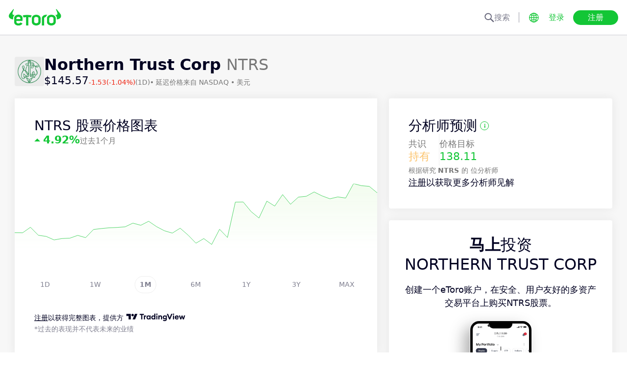

--- FILE ---
content_type: text/html; charset=utf-8
request_url: https://www.etoro.com/zh/markets/ntrs
body_size: 27895
content:
<!DOCTYPE html><!--marketing_seo_build--><html lang="zh"><head data-generation-time="Mon Jan 19 2026 10:02:30 GMT+0000 (Coordinated Universal Time)"><script>(function(w,i,g){w[g]=w[g]||[];if(typeof w[g].push=='function')w[g].push(i)})
(window,'GTM-N7SQ5DP','google_tags_first_party');</script><script>(function(w,d,s,l){w[l]=w[l]||[];(function(){w[l].push(arguments);})('set', 'developer_id.dY2E1Nz', true);
		var f=d.getElementsByTagName(s)[0],
		j=d.createElement(s);j.async=true;j.src='/tagmetrics/';
		f.parentNode.insertBefore(j,f);
		})(window,document,'script','dataLayer');</script><meta charSet="utf-8"/><meta name="viewport" content="width=device-width, initial-scale=1"/><link rel="stylesheet" href="https://etoro-cdn.etorostatic.com/seo-pages/production/0.1.0-548-0682fd8/zh/1/_next/static/chunks/f8dafe542cd6929a.css" data-precedence="next"/><link rel="stylesheet" href="https://etoro-cdn.etorostatic.com/seo-pages/production/0.1.0-548-0682fd8/zh/1/_next/static/chunks/e147cb44aafda2e5.css" data-precedence="next"/><link rel="stylesheet" href="https://etoro-cdn.etorostatic.com/seo-pages/production/0.1.0-548-0682fd8/zh/1/_next/static/chunks/b831987d7a4a444b.css" data-precedence="next"/><link rel="preload" as="script" fetchPriority="low" href="https://etoro-cdn.etorostatic.com/seo-pages/production/0.1.0-548-0682fd8/zh/1/_next/static/chunks/08e2d4553206ec80.js"/><script src="https://etoro-cdn.etorostatic.com/seo-pages/production/0.1.0-548-0682fd8/zh/1/_next/static/chunks/4a2e6ca9bc162ffe.js" async=""></script><script src="https://etoro-cdn.etorostatic.com/seo-pages/production/0.1.0-548-0682fd8/zh/1/_next/static/chunks/8b89b60031bf7467.js" async=""></script><script src="https://etoro-cdn.etorostatic.com/seo-pages/production/0.1.0-548-0682fd8/zh/1/_next/static/chunks/5997132b61dec430.js" async=""></script><script src="https://etoro-cdn.etorostatic.com/seo-pages/production/0.1.0-548-0682fd8/zh/1/_next/static/chunks/turbopack-3242687204d02e30.js" async=""></script><script src="https://etoro-cdn.etorostatic.com/seo-pages/production/0.1.0-548-0682fd8/zh/1/_next/static/chunks/ff1a16fafef87110.js" async=""></script><script src="https://etoro-cdn.etorostatic.com/seo-pages/production/0.1.0-548-0682fd8/zh/1/_next/static/chunks/247eb132b7f7b574.js" async=""></script><script src="https://etoro-cdn.etorostatic.com/seo-pages/production/0.1.0-548-0682fd8/zh/1/_next/static/chunks/79686757eba64972.js" async=""></script><script src="https://etoro-cdn.etorostatic.com/seo-pages/production/0.1.0-548-0682fd8/zh/1/_next/static/chunks/86bb2fa34da4f1a7.js" async=""></script><script src="https://etoro-cdn.etorostatic.com/seo-pages/production/0.1.0-548-0682fd8/zh/1/_next/static/chunks/5dd4224fd649b605.js" async=""></script><script src="https://etoro-cdn.etorostatic.com/seo-pages/production/0.1.0-548-0682fd8/zh/1/_next/static/chunks/f526d42594e8fd2d.js" async=""></script><script src="https://etoro-cdn.etorostatic.com/seo-pages/production/0.1.0-548-0682fd8/zh/1/_next/static/chunks/ed2ebb14fb00820a.js" async=""></script><link rel="preload" href="https://accounts.google.com/gsi/client" as="script"/><link rel="icon" type="image/png" sizes="48x48" href="/favicon-48x48.png"/><link rel="icon" type="image/png" sizes="32x32" href="https://etoro-cdn.etorostatic.com/web-client/favicon/favicon-32x32.png"/><link rel="icon" type="image/png" sizes="16x16" href="https://etoro-cdn.etorostatic.com/web-client/favicon/favicon-16x16.png"/><link rel="icon" type="image/png" sizes="180x180" href="/apple-touch-icon.png"/><link rel="icon" type="image/png" href="/favicon.svg"/><link rel="icon" type="image/png" href="/favicon.ico"/><link rel="icon" type="image/png" href="/site.webmanifest"/><meta name="apple-mobile-web-app-title" content="eToro"/><title>
NTRS 股票价格 | 分析师目标价138.11 &amp; 持有 共识</title><meta name="description" content="在 eToro 上查找Northern Trust Corp 的实时股票价格、报价、新闻及分析师预测。获取市场趋势和股票表现的深度观点。"/><link rel="canonical" href="https://www.etoro.com/zh/markets/ntrs"/><link rel="alternate" hrefLang="ar" href="https://www.etoro.com/ar/markets/ntrs"/><link rel="alternate" hrefLang="cs-cz" href="https://www.etoro.com/cs-cz/markets/ntrs"/><link rel="alternate" hrefLang="en" href="https://www.etoro.com/markets/ntrs"/><link rel="alternate" hrefLang="es" href="https://www.etoro.com/es/markets/ntrs"/><link rel="alternate" hrefLang="da-dk" href="https://www.etoro.com/da-dk/markets/ntrs"/><link rel="alternate" hrefLang="de" href="https://www.etoro.com/de/markets/ntrs"/><link rel="alternate" hrefLang="fi" href="https://www.etoro.com/fi/markets/ntrs"/><link rel="alternate" hrefLang="fr" href="https://www.etoro.com/fr/markets/ntrs"/><link rel="alternate" hrefLang="it" href="https://www.etoro.com/it/markets/ntrs"/><link rel="alternate" hrefLang="nb-no" href="https://www.etoro.com/nb-no/markets/ntrs"/><link rel="alternate" hrefLang="nl" href="https://www.etoro.com/nl/markets/ntrs"/><link rel="alternate" hrefLang="pl" href="https://www.etoro.com/pl/markets/ntrs"/><link rel="alternate" hrefLang="pt-pt" href="https://www.etoro.com/pt-pt/markets/ntrs"/><link rel="alternate" hrefLang="ro" href="https://www.etoro.com/ro/markets/ntrs"/><link rel="alternate" hrefLang="ru" href="https://www.etoro.com/ru/markets/ntrs"/><link rel="alternate" hrefLang="sv" href="https://www.etoro.com/sv/markets/ntrs"/><link rel="alternate" hrefLang="vi-vn" href="https://www.etoro.com/vi-vn/markets/ntrs"/><link rel="alternate" hrefLang="zh" href="https://www.etoro.com/zh/markets/ntrs"/><link rel="alternate" hrefLang="zh-tw" href="https://www.etoro.com/zh-tw/markets/ntrs"/><link rel="alternate" hrefLang="el" href="https://www.etoro.com/el/markets/ntrs"/><link rel="alternate" hrefLang="x-default" href="https://www.etoro.com/markets/ntrs"/><meta property="og:title" content="
NTRS 股票价格 | 分析师目标价138.11 &amp; 持有 共识"/><meta property="og:description" content="在 eToro 上查找Northern Trust Corp 的实时股票价格、报价、新闻及分析师预测。获取市场趋势和股票表现的深度观点。"/><meta property="og:url" content="https://www.etoro.com/zh/markets/ntrs"/><meta property="og:locale" content="zh"/><meta property="og:image" content="https://etoro-cdn.etorostatic.com/market-avatars/ntrs/150x150.png"/><meta property="og:type" content="website"/><meta name="twitter:card" content="summary_large_image"/><meta name="twitter:title" content="
NTRS 股票价格 | 分析师目标价138.11 &amp; 持有 共识"/><meta name="twitter:description" content="在 eToro 上查找Northern Trust Corp 的实时股票价格、报价、新闻及分析师预测。获取市场趋势和股票表现的深度观点。"/><meta name="twitter:image" content="https://etoro-cdn.etorostatic.com/market-avatars/ntrs/150x150.png"/><link rel="icon" href="/favicon-48x48.png" type="image/png"/><link rel="icon" href="https://etoro-cdn.etorostatic.com/web-client/favicon/favicon-32x32.png" type="image/png"/><link rel="icon" href="https://etoro-cdn.etorostatic.com/web-client/favicon/favicon-16x16.png" type="image/png"/><link rel="apple-touch-icon" href="/apple-touch-icon.png"/><link rel="icon" href="/favicon.svg" type="image/svg+xml"/><link rel="shortcut icon" href="/favicon.ico"/><link rel="manifest" href="/site.webmanifest"/><script id="etoro-gtm">(function(w,d,s,l,i){w[l]=w[l]||[];w[l].push({'gtm.start':
            new Date().getTime(),event:'gtm.js'});var f=d.getElementsByTagName(s)[0],
        j=d.createElement(s),dl=l!='dataLayer'?'&l='+l:'';j.async=true;j.src=
        'https://www.googletagmanager.com/gtm.js?id='+i+dl;f.parentNode.insertBefore(j,f);
    })(window,document,'script','dataLayer','GTM-N7SQ5DP');</script><script type="application/ld+json">{"@context":"https://schema.org","@type":"Product","name":"Northern Trust Corp","description":"金融控股公司Northern Trust Corporation成立于1889年，总部在美国伊利诺伊州，为全球的公司、机构、家庭和个人提供资产服务、基金管理、信托和银行解决方案，是纳斯达克上市公司（NTRS）。可关注NTRS股票。","image":"https://etoro-cdn.etorostatic.com/market-avatars/ntrs/150x150.png","sku":"NTRS","offers":{"@type":"Offer","price":145.57,"priceCurrency":"USD","availability":"http://schema.org/InStock"}}</script><script src="https://etoro-cdn.etorostatic.com/seo-pages/production/0.1.0-548-0682fd8/zh/1/_next/static/chunks/664adc71bc2617c2.js" noModule=""></script></head><body class=""><div hidden=""><!--$--><!--/$--></div><noscript><iframe src="https://www.googletagmanager.com/ns.html?id=GTM-N7SQ5DP" height="0" width="0" style="display:none;visibility:hidden"></iframe></noscript><div class="index-module-scss-module__KdAblW__root"><div class="index-module-scss-module__OD8KJq__headerPlaceholder"></div><header class="index-module-scss-module__OD8KJq__root" data-automation-id="SEO-page-header-wrapp"><div class="index-module-scss-module__OD8KJq__headerContainer"><div class="index-module-scss-module__OD8KJq__header"><div class="index-module-scss-module__OD8KJq__headerWrapper"><a href="https://www.etoro.com/zh/" data-automation-id="HeaderLogoLink"><div class="index-module-scss-module__OD8KJq__logoPart"><div class="index-module-scss-module__OD8KJq__logoWrapper" style="position:relative"><img alt="eToro - 投资和交易平台主页" loading="lazy" decoding="async" data-nimg="fill" style="position:absolute;height:100%;width:100%;left:0;top:0;right:0;bottom:0;color:transparent" src="https://etoro-cdn.etorostatic.com/web-client/img/login-logo-hd.png"/></div></div></a><div class="index-module-scss-module__OD8KJq__actionsDesktop"><div class="index-module-scss-module__HWkBpG__searchLabel" data-automation-id="SearchDesktopLabel"><div class="ets-dark-blue-60 index-module-scss-module__HWkBpG__searchPlaceholder"><img alt="Search" loading="lazy" width="20" height="20" decoding="async" data-nimg="1" style="color:transparent" src="https://etoro-cdn.etorostatic.com/seo-pages/images/search.svg"/>搜索</div><div class="index-module-scss-module__HWkBpG__divider"></div></div><form class="index-module-scss-module__n6vB_a__searchForm" data-automation-id="SearchDesktopForm"><button type="submit" class="index-module-scss-module__n6vB_a__searchButton" data-automation-id="SearchDesktopButton"><img alt="Search" loading="lazy" width="20" height="20" decoding="async" data-nimg="1" class="index-module-scss-module__n6vB_a__searchIcon" style="color:transparent" src="https://etoro-cdn.etorostatic.com/seo-pages/images/search.svg"/></button><input class="ets-plain-text index-module-scss-module__n6vB_a__input" placeholder="搜索" type="text" data-automation-id="SearchDesktopInput"/></form><div class="index-module-scss-module__ls5w0a__languagesSwitcher"><div class="index-module-scss-module__ls5w0a__languagesSwitcherIcon" data-automation-id="language_icon"><img alt="Languages" loading="lazy" width="20" height="20" decoding="async" data-nimg="1" style="color:transparent" src="https://etoro-cdn.etorostatic.com/seo-pages/images/languagesWorld.svg"/></div><span class="index-module-scss-module__ls5w0a__languageLabel">语言</span></div><a data-automation-id="HeaderLoginButton" class="ets-button-no-borders-green ets-button-small" href="https://www.etoro.com/zh/login">登录</a><a data-automation-id="HeaderSignUpButton" class="ets-button-green ets-button-medium" href="https://www.etoro.com/zh/accounts/sign-up">注册</a></div><div class="index-module-scss-module__OD8KJq__actionsMobile"><div class="index-module-scss-module___mDQ0a__root"><a data-automation-id="HeaderMobileActionsLoginButton" class="ets-button-no-borders-black ets-button-small index-module-scss-module__Rx9o8a__underline index-module-scss-module___mDQ0a__homepageButton" href="https://www.etoro.com/zh/login">登录</a><div class="index-module-scss-module___mDQ0a__mobileDivider"></div><div class="index-module-scss-module__5gRMAW__burgerContainer" data-automation-id="BurgerIcon"><span class="index-module-scss-module__5gRMAW__line index-module-scss-module__5gRMAW__topLine"></span><span class="index-module-scss-module__5gRMAW__line index-module-scss-module__5gRMAW__mediumLine"></span><span class="index-module-scss-module__5gRMAW__line index-module-scss-module__5gRMAW__bottomLine"></span></div></div></div></div></div></div></header><div class="index-module-scss-module__KdAblW__page"><div class="index-module-scss-module__O4JXva__widgets"><div class="index-module-scss-module__O4JXva__titleContainer"><div class="index-module-scss-module__O4JXva__widgetLeftColumn" data-automation-id="title-widget"><div class="index-module-scss-module__lV_PRW__root"><div class="index-module-scss-module__DQ2PEW__root"><div class="index-module-scss-module__DQ2PEW__iconWrapper" style="position:relative"><img alt="Stocks-NTRS-Northern Trust Corp" loading="lazy" decoding="async" data-nimg="fill" class="index-module-scss-module__DQ2PEW__icon" style="position:absolute;height:100%;width:100%;left:0;top:0;right:0;bottom:0;color:transparent" src="https://etoro-cdn.etorostatic.com/market-avatars/ntrs/150x150.png"/></div><div class="index-module-scss-module__DQ2PEW__content"><h1 class="ets-title-h1 ets-dark-medium-gray index-module-scss-module__DQ2PEW__title"><b>Northern Trust Corp </b> NTRS</h1><div class="index-module-scss-module__DQ2PEW__instrumentInfo"><div class="index-module-scss-module__DQ2PEW__priceInfo"><span data-automation-id="InstrumentShortInfoPrice" class="ets-title-h3 ets-number index-module-scss-module__DQ2PEW__price">‎$‎145.57</span><span data-automation-id="InstrumentShortInfoDelta" class="ets-font-xxs ets-number ets-negative">-1.53</span><span data-automation-id="InstrumentShortInfoDeltaPercent" class="ets-font-xxs ets-number ets-negative">(-1.04%)</span><span class="ets-font-xxs ets-dark-medium-gray">(1D)</span></div><div><span class="ets-font-xxs ets-dark-medium-gray index-module-scss-module__KQe35G__delimiter"> • </span><span class="ets-font-xxs ets-dark-medium-gray">延迟价格来自<!-- --> <!-- -->NASDAQ</span><span class="ets-font-xxs ets-dark-medium-gray index-module-scss-module__KQe35G__delimiter"> • </span><span class="ets-font-xxs ets-dark-medium-gray">美元</span></div></div></div></div></div></div></div></div><div class="index-module-scss-module__O4JXva__widgets"><style>
 #AssetPageContainer {
    display: flex;
    flex-direction: column;
  
    @media (min-width: 1025px) {
      display: block;
    }
  }
</style><div class="index-module-scss-module__O4JXva__container" id="AssetPageContainer"><div class="index-module-scss-module__O4JXva__widgetRightColumn mobileEvenWidget" style="order:6" data-automation-id="forecast-widget"><div class="index-module-scss-module__O4JXva__anchor" id="forecast"></div><div data-automation-id="WidgetContainer" class="index-module-scss-module__4yH8cW__root index-module-scss-module__TfXHqq__ctaWidget index-module-scss-module__TfXHqq__widget"><div><div class="index-module-scss-module__1cJd5W__root"><div class="ets-title-h2 index-module-scss-module__1cJd5W__title">分析师预测<div class="index-module-scss-module__ApjPca__root" data-automation-id="ForecastInfo-I-icon"><div class="ets-bold ets-dark-medium-gray index-module-scss-module__ApjPca__infoIcon" style="color:#13c636;border-color:#13c636">i</div><div class="index-module-scss-module__ApjPca__tooltip index-module-scss-module__ApjPca__tooltipLeftPosition" data-automation-id="ForecastInfoToolTip"><div class="index-module-scss-module__ApjPca__tooltipHeader" style="background-color:#13c636"></div><div class="ets-secondary-info ets-dark-blue index-module-scss-module__ApjPca__tooltipContent">这份12个月的预测基于的是分析师的综合预测。集合了评级为4星以上的分析师。该预测并非由eToro给出，也并非投资建议，仅供参考。</div></div></div></div><div class="index-module-scss-module__1cJd5W__infoBlocks"><div class="index-module-scss-module__1cJd5W__infoBlock"><div class="ets-plain-text text-color-dark-medium-gray">共识</div><div class="ets-title-h3 index-module-scss-module__1cJd5W__consensusNeutral">持有</div></div><div class="index-module-scss-module__1cJd5W__infoBlocksDivider"></div><div class="index-module-scss-module__1cJd5W__infoBlock"><div class="ets-plain-text text-color-dark-medium-gray">价格目标</div><div class="ets-title-h3 ets-positive">138.11</div></div></div><div class="ets-secondary-info text-color-dark-medium-gray index-module-scss-module__1cJd5W__summary">根据研究 <b> NTRS </b>的<b>  </b> 位分析师 </div><div class="ets-plain-text ets-dark-blue index-module-scss-module__1cJd5W__signUp" data-automation-id="ForecastSignUpText"><a>注册</a>以获取更多分析师见解</div></div></div></div></div><div class="index-module-scss-module__O4JXva__widgetRightColumn" style="order:5" data-automation-id="cta-widget"><div class="index-module-scss-module__O4JXva__anchor" id="cta"></div><div data-automation-id="WidgetContainer" class="index-module-scss-module__4yH8cW__root index-module-scss-module__ILWE8a__ctaWidget index-module-scss-module__ILWE8a__widget"><div><div class="index-module-scss-module__USmNyG__root"><div class="ets-title-h1 index-module-scss-module__USmNyG__title"><b>马上</b>投资<br />Northern Trust Corp</div><div class="ets-plain-text index-module-scss-module__USmNyG__description">创建一个eToro账户，在安全、用户友好的多资产交易平台上购买NTRS股票。</div><div class="index-module-scss-module__USmNyG__phone"><div class="index-module-scss-module__jJfk1W__root" style="position:relative"><img data-automation-id="PhoneWithImageContentImage" alt="交易 Northern Trust Corp" loading="lazy" decoding="async" data-nimg="fill" class="index-module-scss-module__jJfk1W__image" style="position:absolute;height:100%;width:100%;left:0;top:0;right:0;bottom:0;color:transparent" src="https://etoro-cdn.etorostatic.com/seo-pages/images/ctaStockPortfolio.png"/><div class="index-module-scss-module__jJfk1W__phoneScreenNotch"></div><div class="index-module-scss-module__jJfk1W__phoneControl index-module-scss-module__jJfk1W__phoneControlPrimary"></div><div class="index-module-scss-module__jJfk1W__phoneControl index-module-scss-module__jJfk1W__phoneControlLeft index-module-scss-module__jJfk1W__phoneControlMute"></div><div class="index-module-scss-module__jJfk1W__phoneControl index-module-scss-module__jJfk1W__phoneControlLeft index-module-scss-module__jJfk1W__phoneControlVolumeUp"></div><div class="index-module-scss-module__jJfk1W__phoneControl index-module-scss-module__jJfk1W__phoneControlLeft index-module-scss-module__jJfk1W__phoneControlVolumeDown"></div></div><div class="index-module-scss-module__USmNyG__instrumentInfo"><div class="index-module-scss-module__USmNyG__instrumentInfoIcon index-module-scss-module__USmNyG__instrumentInfoIconLogo" style="position:relative"><img alt="交易 Northern Trust Corp" loading="lazy" decoding="async" data-nimg="fill" style="position:absolute;height:100%;width:100%;left:0;top:0;right:0;bottom:0;color:transparent" src="https://etoro-cdn.etorostatic.com/market-avatars/ntrs/150x150.png"/></div><div class="index-module-scss-module__USmNyG__instrumentInfoName"><b>Northern Trust Corp</b> <!-- -->NTRS</div><div style="background-color:#115740;width:37px" class="index-module-scss-module__USmNyG__instrumentInfoIcon index-module-scss-module__USmNyG__instrumentInfoIconRounded index-module-scss-module__USmNyG__instrumentInfoIconOut"><svg class="index-module-scss-module__USmNyG__plusIcon" viewBox="0 0 38 39" xmlns="http://www.w3.org/2000/svg" fill="#F7F7F7"><rect x="9.0127" y="18.2498" width="20.0568" height="2.50711" rx="1.25355"></rect><rect x="17.7876" y="29.5317" width="20.0568" height="2.50711" rx="1.25355" transform="rotate(-90 17.7876 29.5317)"></rect></svg></div></div></div><div class="index-module-scss-module__USmNyG__button"><a data-automation-id="CTAButton" class="ets-button-green ets-button-large" href="https://www.etoro.com/zh/accounts/sign-up">买入 Northern Trust Corp</a></div></div></div></div></div><div class="index-module-scss-module__O4JXva__widgetRightColumn mobileEvenWidget" style="order:8" data-automation-id="trending-widget"><div class="index-module-scss-module__O4JXva__anchor" id="trending"></div><div data-automation-id="WidgetContainer" class="index-module-scss-module__4yH8cW__root"><div><div class="ets-title-h2" data-automation-id="widget-title"><h2>热门<b>股票</b></h2></div><div class="ets-plain-text ets-no-hyphen index-module-scss-module__yRXdwG__description" data-automation-id="widget-description">查看日交易量与3个月平均值相比增幅最大的股票。</div></div><div><div class="index-module-scss-module__FbOL9q__root"><div class="index-module-scss-module__FbOL9q__column"><div class="index-module-scss-module__FbOL9q__row" data-automation-id="trending-instruments-card"><a href="https://www.etoro.com/zh/markets/kco.de"><div class="index-module-scss-module__EvJ6dq__row"><img alt="Klockner &amp; Co SE 价格" loading="lazy" width="60" height="60" decoding="async" data-nimg="1" class="index-module-scss-module__EvJ6dq__icon" style="color:transparent" src="https://etoro-cdn.etorostatic.com/market-avatars/3663/150x150.png"/><div class="ets-plain-text ets-bold index-module-scss-module__EvJ6dq__instrumentName">KCO.DE</div><div class="ets-plain-text ets-dark-blue-60 index-module-scss-module__EvJ6dq__instrumentDisplayName">Klockner &amp; Co SE</div><div class="ets-plain-text ets-number ets-bold index-module-scss-module__EvJ6dq__price">‎€‎10.96</div><div class="ets-plain-text ets-number ets-negative index-module-scss-module__EvJ6dq__deltaPercent" data-automation-id="TrendingRowDeltaPercent">-0.34%</div></div></a><hr class="index-module-scss-module__FbOL9q__horizontalLine"/></div><div class="index-module-scss-module__FbOL9q__row" data-automation-id="trending-instruments-card"><a href="https://www.etoro.com/zh/markets/sepl.l"><div class="index-module-scss-module__EvJ6dq__row"><img alt="Seplat Energy Plc 价格" loading="lazy" width="60" height="60" decoding="async" data-nimg="1" class="index-module-scss-module__EvJ6dq__icon" style="color:transparent" src="https://etoro-cdn.etorostatic.com/market-avatars/11476/150x150.png"/><div class="ets-plain-text ets-bold index-module-scss-module__EvJ6dq__instrumentName">SEPL.L</div><div class="ets-plain-text ets-dark-blue-60 index-module-scss-module__EvJ6dq__instrumentDisplayName">Seplat Energy Plc</div><div class="ets-plain-text ets-number ets-bold index-module-scss-module__EvJ6dq__price">331.00‎p‎</div><div class="ets-plain-text ets-number ets-positive index-module-scss-module__EvJ6dq__deltaPercent" data-automation-id="TrendingRowDeltaPercent">+1.53%</div></div></a><hr class="index-module-scss-module__FbOL9q__horizontalLine"/></div><div class="index-module-scss-module__FbOL9q__row" data-automation-id="trending-instruments-card"><a href="https://www.etoro.com/zh/markets/indv.l"><div class="index-module-scss-module__EvJ6dq__row"><img alt="Indivior PLC 价格" loading="lazy" width="60" height="60" decoding="async" data-nimg="1" class="index-module-scss-module__EvJ6dq__icon" style="color:transparent" src="https://etoro-cdn.etorostatic.com/market-avatars/2751/150x150.png"/><div class="ets-plain-text ets-bold index-module-scss-module__EvJ6dq__instrumentName">INDV.L</div><div class="ets-plain-text ets-dark-blue-60 index-module-scss-module__EvJ6dq__instrumentDisplayName">Indivior PLC</div><div class="ets-plain-text ets-number ets-bold index-module-scss-module__EvJ6dq__price">1,243.13‎p‎</div><div class="ets-plain-text ets-number ets-positive index-module-scss-module__EvJ6dq__deltaPercent" data-automation-id="TrendingRowDeltaPercent">+1.55%</div></div></a><hr class="index-module-scss-module__FbOL9q__horizontalLine"/></div><div class="index-module-scss-module__FbOL9q__row" data-automation-id="trending-instruments-card"><a href="https://www.etoro.com/zh/markets/flng.ol"><div class="index-module-scss-module__EvJ6dq__row"><img alt="FLEX LNG Ltd 价格" loading="lazy" width="60" height="60" decoding="async" data-nimg="1" class="index-module-scss-module__EvJ6dq__icon" style="color:transparent" src="https://etoro-cdn.etorostatic.com/market-avatars/12837/150x150.png"/><div class="ets-plain-text ets-bold index-module-scss-module__EvJ6dq__instrumentName">FLNG.OL</div><div class="ets-plain-text ets-dark-blue-60 index-module-scss-module__EvJ6dq__instrumentDisplayName">FLEX LNG Ltd</div><div class="ets-plain-text ets-number ets-bold index-module-scss-module__EvJ6dq__price">‎kr‎248.62</div><div class="ets-plain-text ets-number index-module-scss-module__EvJ6dq__deltaPercent" data-automation-id="TrendingRowDeltaPercent">0%</div></div></a><hr class="index-module-scss-module__FbOL9q__horizontalLine"/></div></div><div class="index-module-scss-module__FbOL9q__column"><div class="index-module-scss-module__FbOL9q__row" data-automation-id="trending-instruments-card"><a href="https://www.etoro.com/zh/markets/wmt"><div class="index-module-scss-module__EvJ6dq__row"><img alt="Walmart Inc. 价格" loading="lazy" width="60" height="60" decoding="async" data-nimg="1" class="index-module-scss-module__EvJ6dq__icon" style="color:transparent" src="https://etoro-cdn.etorostatic.com/market-avatars/wmt/150x150.png"/><div class="ets-plain-text ets-bold index-module-scss-module__EvJ6dq__instrumentName">WMT</div><div class="ets-plain-text ets-dark-blue-60 index-module-scss-module__EvJ6dq__instrumentDisplayName">Walmart Inc.</div><div class="ets-plain-text ets-number ets-bold index-module-scss-module__EvJ6dq__price">‎$‎119.70</div><div class="ets-plain-text ets-number ets-positive index-module-scss-module__EvJ6dq__deltaPercent" data-automation-id="TrendingRowDeltaPercent">+0.42%</div></div></a><hr class="index-module-scss-module__FbOL9q__horizontalLine"/></div><div class="index-module-scss-module__FbOL9q__row" data-automation-id="trending-instruments-card"><a href="https://www.etoro.com/zh/markets/betsb.st"><div class="index-module-scss-module__EvJ6dq__row"><img alt="Betsson AB Class B 价格" loading="lazy" width="60" height="60" decoding="async" data-nimg="1" class="index-module-scss-module__EvJ6dq__icon" style="color:transparent" src="https://etoro-cdn.etorostatic.com/market-avatars/1987/150x150.png"/><div class="ets-plain-text ets-bold index-module-scss-module__EvJ6dq__instrumentName">BETSB.ST</div><div class="ets-plain-text ets-dark-blue-60 index-module-scss-module__EvJ6dq__instrumentDisplayName">Betsson AB Class B</div><div class="ets-plain-text ets-number ets-bold index-module-scss-module__EvJ6dq__price">‎kr‎99.40</div><div class="ets-plain-text ets-number ets-negative index-module-scss-module__EvJ6dq__deltaPercent" data-automation-id="TrendingRowDeltaPercent">-7.04%</div></div></a><hr class="index-module-scss-module__FbOL9q__horizontalLine"/></div><div class="index-module-scss-module__FbOL9q__row" data-automation-id="trending-instruments-card"><a href="https://www.etoro.com/zh/markets/bpt.l"><div class="index-module-scss-module__EvJ6dq__row"><img alt="Bridgepoint Group plc 价格" loading="lazy" width="60" height="60" decoding="async" data-nimg="1" class="index-module-scss-module__EvJ6dq__icon" style="color:transparent" src="https://etoro-cdn.etorostatic.com/market-avatars/2137/150x150.png"/><div class="ets-plain-text ets-bold index-module-scss-module__EvJ6dq__instrumentName">BPT.L</div><div class="ets-plain-text ets-dark-blue-60 index-module-scss-module__EvJ6dq__instrumentDisplayName">Bridgepoint Group plc</div><div class="ets-plain-text ets-number ets-bold index-module-scss-module__EvJ6dq__price">285.57‎p‎</div><div class="ets-plain-text ets-number ets-negative index-module-scss-module__EvJ6dq__deltaPercent" data-automation-id="TrendingRowDeltaPercent">-2.79%</div></div></a><hr class="index-module-scss-module__FbOL9q__horizontalLine"/></div><div class="index-module-scss-module__FbOL9q__row" data-automation-id="trending-instruments-card"><a href="https://www.etoro.com/zh/markets/ibrx"><div class="index-module-scss-module__EvJ6dq__row"><img alt="ImmunityBio Inc 价格" loading="lazy" width="60" height="60" decoding="async" data-nimg="1" class="index-module-scss-module__EvJ6dq__icon" style="color:transparent" src="https://etoro-cdn.etorostatic.com/market-avatars/6480/150x150.png"/><div class="ets-plain-text ets-bold index-module-scss-module__EvJ6dq__instrumentName">IBRX</div><div class="ets-plain-text ets-dark-blue-60 index-module-scss-module__EvJ6dq__instrumentDisplayName">ImmunityBio Inc</div><div class="ets-plain-text ets-number ets-bold index-module-scss-module__EvJ6dq__price">‎$‎5.52</div><div class="ets-plain-text ets-number ets-positive index-module-scss-module__EvJ6dq__deltaPercent" data-automation-id="TrendingRowDeltaPercent">+39.75%</div></div></a><hr class="index-module-scss-module__FbOL9q__horizontalLine"/></div></div></div></div></div></div><div class="index-module-scss-module__O4JXva__widgetRightColumn mobileEvenWidget" style="order:10" data-automation-id="news-widget"><div class="index-module-scss-module__O4JXva__anchor" id="news"></div></div><div class="index-module-scss-module__O4JXva__widgetRightColumn" style="order:13" data-automation-id="aboutSecondary-widget"><div class="index-module-scss-module__O4JXva__anchor" id="aboutSecondary"></div></div><div class="index-module-scss-module__O4JXva__widgetLeftColumn" style="order:1" data-automation-id="priceChart-widget"><div class="index-module-scss-module__O4JXva__anchor" id="priceChart"></div><div data-automation-id="WidgetContainer" class="index-module-scss-module__4yH8cW__root index-module-scss-module__-_GOEa__priceChartWidget index-module-scss-module__-_GOEa__widget"><div><div class="index-module-scss-module__Z1Fihq__root"><div class="index-module-scss-module__Z1Fihq__header"><div class="index-module-scss-module__IBDT3a__root"><div class="index-module-scss-module__IBDT3a__mainInfo"><h2 class="ets-title-h2">NTRS 股票价格图表</h2><div class="index-module-scss-module__IBDT3a__priceInfo"><div class="index-module-scss-module__IBDT3a__deltaInfo"><div data-automation-id="PriceChartHeaderTriangle" class="index-module-scss-module__IBDT3a__triangleValuePositive"></div><div class="ets-title-h3 ets-bold index-module-scss-module__IBDT3a__deltaPercent ets-positive">‎4.92‎</div></div><div class="ets-info ets-dark-medium-gray" data-automation-id="PriceChartHeaderPeriodText">过去1个月</div></div></div></div></div><div data-automation-id="PriceChartContent" style="height:230px" class="index-module-scss-module__Z1Fihq__chartContainer"><div class="index-module-scss-module__Z1Fihq__chartSvg"><svg version="1.1" xmlns="http://www.w3.org/2000/svg" width="100%" height="178" viewBox="0 0 1000 178" role="img" aria-label=""><defs><filter id="highcharts-drop-shadow-1"><feDropShadow dx="1" dy="1" flood-color="#000000" flood-opacity="0.75" stdDeviation="2.5"></feDropShadow></filter><clipPath id="highcharts-c2w8o5l-8-"><rect x="0" y="0" width="1000" height="178" fill="none"></rect></clipPath><clipPath id="highcharts-c2w8o5l-12-"><rect x="0" y="0" width="1000" height="178" fill="none"></rect></clipPath><linearGradient x1="0" y1="0" x2="0" y2="1" id="highcharts-c2w8o5l-13"><stop offset="0" stop-color="#f2fcee" stop-opacity="1"></stop><stop offset="1" stop-color="#f2fcee00" stop-opacity="1"></stop></linearGradient></defs><rect fill="#ffffff" filter="none" x="0" y="0" width="1000" height="178" rx="0" ry="0"></rect><g data-z-index="3" filter="none"><g data-z-index="0.1" opacity="1" transform="translate(0,0) scale(1 1)" clip-path="url(#highcharts-c2w8o5l-12-)"><path fill="url(#highcharts-c2w8o5l-13)" d="M 0 135.3014287909051 L 21.73913043478261 135.78537409740338 L 43.47826086956522 120.48302350591467 L 65.21739130434783 142.54931633123377 L 86.95652173913044 145.77077892149356 L 108.69565217391305 155.43516669227236 L 130.43478260869566 151.57005684436953 L 152.17391304347825 150.6037793823938 L 173.91304347826087 142.87194653556597 L 195.6521739130435 149.1535566139194 L 217.3913043478261 126.60331848210156 L 239.1304347826087 124.02550314948533 L 260.8695652173913 121.93163312336783 L 282.60869565217394 120.96535566139214 L 304.3478260869565 119.3554309417729 L 326.0869565217391 109.04578276232928 L 347.82608695652175 115.00637578737134 L 369.5652173913044 103.89176524811812 L 391.304347826087 118.71017053310808 L 413.04347826086956 130.14741127669393 L 434.7826086956522 136.590336457213 L 456.5217391304348 123.05922568750964 L 478.2608695652174 142.0669841757568 L 500 164.45590720540807 L 521.7391304347826 151.7313719465356 L 543.4782608695652 168 L 565.2173913043479 125.95967122445849 L 586.9565217391305 148.67122445844237 L 608.695652173913 51.05945613765553 L 630.4347826086956 50.73843908434461 L 652.1739130434783 77.15378706406527 L 673.9130434782609 95.03233983714847 L 695.6521739130435 48.32193885389449 L 717.3913043478261 62.012751574742666 L 739.1304347826087 30.282070978644757 L 760.8695652173914 57.02004916269759 L 782.608695652174 37.20732831464126 L 804.3478260869565 34.95214318635721 L 826.0869565217391 23.034183438316077 L 847.8260869565217 33.82455062221542 L 869.5652173913044 41.87901367337544 L 891.304347826087 36.72499615916426 L 913.0434782608696 39.78514364725748 L 934.7826086956522 0 L 956.5217391304348 5.637962820709886 L 978.2608695652174 7.570517744661303 L 1000 25.449070517744495 L 1000 178 L 978.2608695652174 178 L 956.5217391304348 178 L 934.7826086956521 178 L 913.0434782608695 178 L 891.304347826087 178 L 869.5652173913044 178 L 847.8260869565217 178 L 826.0869565217391 178 L 804.3478260869565 178 L 782.6086956521739 178 L 760.8695652173913 178 L 739.1304347826087 178 L 717.391304347826 178 L 695.6521739130435 178 L 673.9130434782609 178 L 652.1739130434783 178 L 630.4347826086956 178 L 608.695652173913 178 L 586.9565217391305 178 L 565.2173913043478 178 L 543.4782608695652 178 L 521.7391304347826 178 L 500 178 L 478.2608695652174 178 L 456.52173913043475 178 L 434.78260869565213 178 L 413.0434782608695 178 L 391.304347826087 178 L 369.5652173913044 178 L 347.82608695652175 178 L 326.0869565217391 178 L 304.3478260869565 178 L 282.6086956521739 178 L 260.86956521739125 178 L 239.13043478260863 178 L 217.391304347826 178 L 195.6521739130435 178 L 173.91304347826087 178 L 152.17391304347825 178 L 130.43478260869563 178 L 108.695652173913 178 L 86.95652173913038 178 L 65.21739130434776 178 L 43.47826086956525 178 L 21.739130434782624 178 L 0 178 Z" data-z-index="0"></path><path fill="none" d="M 0 135.3014287909051 L 21.73913043478261 135.78537409740338 L 43.47826086956522 120.48302350591467 L 65.21739130434783 142.54931633123377 L 86.95652173913044 145.77077892149356 L 108.69565217391305 155.43516669227236 L 130.43478260869566 151.57005684436953 L 152.17391304347825 150.6037793823938 L 173.91304347826087 142.87194653556597 L 195.6521739130435 149.1535566139194 L 217.3913043478261 126.60331848210156 L 239.1304347826087 124.02550314948533 L 260.8695652173913 121.93163312336783 L 282.60869565217394 120.96535566139214 L 304.3478260869565 119.3554309417729 L 326.0869565217391 109.04578276232928 L 347.82608695652175 115.00637578737134 L 369.5652173913044 103.89176524811812 L 391.304347826087 118.71017053310808 L 413.04347826086956 130.14741127669393 L 434.7826086956522 136.590336457213 L 456.5217391304348 123.05922568750964 L 478.2608695652174 142.0669841757568 L 500 164.45590720540807 L 521.7391304347826 151.7313719465356 L 543.4782608695652 168 L 565.2173913043479 125.95967122445849 L 586.9565217391305 148.67122445844237 L 608.695652173913 51.05945613765553 L 630.4347826086956 50.73843908434461 L 652.1739130434783 77.15378706406527 L 673.9130434782609 95.03233983714847 L 695.6521739130435 48.32193885389449 L 717.3913043478261 62.012751574742666 L 739.1304347826087 30.282070978644757 L 760.8695652173914 57.02004916269759 L 782.608695652174 37.20732831464126 L 804.3478260869565 34.95214318635721 L 826.0869565217391 23.034183438316077 L 847.8260869565217 33.82455062221542 L 869.5652173913044 41.87901367337544 L 891.304347826087 36.72499615916426 L 913.0434782608696 39.78514364725748 L 934.7826086956522 0 L 956.5217391304348 5.637962820709886 L 978.2608695652174 7.570517744661303 L 1000 25.449070517744495" data-z-index="1" stroke="#13c636" stroke-width="1" stroke-linejoin="round" stroke-linecap="round" filter="none"></path><path fill="none" d="M 0 135.3014287909051 L 21.73913043478261 135.78537409740338 L 43.47826086956522 120.48302350591467 L 65.21739130434783 142.54931633123377 L 86.95652173913044 145.77077892149356 L 108.69565217391305 155.43516669227236 L 130.43478260869566 151.57005684436953 L 152.17391304347825 150.6037793823938 L 173.91304347826087 142.87194653556597 L 195.6521739130435 149.1535566139194 L 217.3913043478261 126.60331848210156 L 239.1304347826087 124.02550314948533 L 260.8695652173913 121.93163312336783 L 282.60869565217394 120.96535566139214 L 304.3478260869565 119.3554309417729 L 326.0869565217391 109.04578276232928 L 347.82608695652175 115.00637578737134 L 369.5652173913044 103.89176524811812 L 391.304347826087 118.71017053310808 L 413.04347826086956 130.14741127669393 L 434.7826086956522 136.590336457213 L 456.5217391304348 123.05922568750964 L 478.2608695652174 142.0669841757568 L 500 164.45590720540807 L 521.7391304347826 151.7313719465356 L 543.4782608695652 168 L 565.2173913043479 125.95967122445849 L 586.9565217391305 148.67122445844237 L 608.695652173913 51.05945613765553 L 630.4347826086956 50.73843908434461 L 652.1739130434783 77.15378706406527 L 673.9130434782609 95.03233983714847 L 695.6521739130435 48.32193885389449 L 717.3913043478261 62.012751574742666 L 739.1304347826087 30.282070978644757 L 760.8695652173914 57.02004916269759 L 782.608695652174 37.20732831464126 L 804.3478260869565 34.95214318635721 L 826.0869565217391 23.034183438316077 L 847.8260869565217 33.82455062221542 L 869.5652173913044 41.87901367337544 L 891.304347826087 36.72499615916426 L 913.0434782608696 39.78514364725748 L 934.7826086956522 0 L 956.5217391304348 5.637962820709886 L 978.2608695652174 7.570517744661303 L 1000 25.449070517744495" data-z-index="2" stroke-linecap="round" stroke-linejoin="round" stroke="rgba(192,192,192,0.0001)" stroke-width="21"></path></g></g></svg></div></div><div class="index-module-scss-module__Z1Fihq__periods"><div class="index-module-scss-module__ldOxaW__root"><div class="index-module-scss-module__ldOxaW__periods"><div class="ets-secondary-info ets-dark-medium-gray index-module-scss-module__ldOxaW__period" data-automation-id="PriceChartPeriodPeriod">1D</div><div class="ets-secondary-info ets-dark-medium-gray index-module-scss-module__ldOxaW__period" data-automation-id="PriceChartPeriodPeriod">1W</div><div class="ets-secondary-info ets-dark-medium-gray index-module-scss-module__ldOxaW__period ets-bold ets-dark-blue index-module-scss-module__ldOxaW__activePeriod" data-automation-id="PriceChartPeriodActivePeriod">1M</div><div class="ets-secondary-info ets-dark-medium-gray index-module-scss-module__ldOxaW__period" data-automation-id="PriceChartPeriodPeriod">6M</div><div class="ets-secondary-info ets-dark-medium-gray index-module-scss-module__ldOxaW__period" data-automation-id="PriceChartPeriodPeriod">1Y</div><div class="ets-secondary-info ets-dark-medium-gray index-module-scss-module__ldOxaW__period" data-automation-id="PriceChartPeriodPeriod">3Y</div><div class="ets-secondary-info ets-dark-medium-gray index-module-scss-module__ldOxaW__period" data-automation-id="PriceChartPeriodPeriod">MAX</div></div></div></div><div class="index-module-scss-module__Z1Fihq__proChatReference"><div><div data-automation-id="PriceChartProReferenceText"><span class="ets-secondary-info index-module-scss-module__ibFIva__title"><a href="https://www.etoro.com/accounts/sign-up" target="_blank">注册</a>以获得完整图表，提供方</span><img alt="TradingView logo" loading="lazy" width="120" height="16" decoding="async" data-nimg="1" class="index-module-scss-module__ibFIva__chartRefLogo" style="color:transparent" src="https://etoro-cdn.etorostatic.com/seo-pages/images/tradingViewLogo.svg"/></div><div class="ets-secondary-info ets-dark-blue-60 index-module-scss-module__ibFIva__disclaimer">*过去的表现并不代表未来的业绩</div></div></div></div></div></div></div><div class="index-module-scss-module__O4JXva__widgetLeftColumn mobileEvenWidget" style="order:2" data-automation-id="tableOfContent-widget"><div class="index-module-scss-module__O4JXva__anchor" id="tableOfContent"></div><div data-automation-id="WidgetContainer" class="index-module-scss-module__4yH8cW__root index-module-scss-module__2I77hW__tableOfContentWidget index-module-scss-module__2I77hW__widget"><div><div class="index-module-scss-module__jwyylq__root"><div class="index-module-scss-module__jwyylq__content"><ul class="index-module-scss-module__jwyylq__contentInner"><div class="ets-plain-text ets-dark-blue-60 index-module-scss-module__jwyylq__actionTitle">跳转至：</div><li class="index-module-scss-module__jwyylq__itemContainer" data-automation-id="toc-about"><a href="#about" class="ets-plain-text ets-color-dark-blue ets-link-option1 index-module-scss-module__jwyylq__item">关于 NTRS</a></li><li class="index-module-scss-module__jwyylq__itemContainer" data-automation-id="toc-howToBuy"><a href="#howToBuy" class="ets-plain-text ets-color-dark-blue ets-link-option1 index-module-scss-module__jwyylq__item">如何买入？&gt;</a></li><li class="index-module-scss-module__jwyylq__itemContainer" data-automation-id="toc-topGuides"><a href="#topGuides" class="ets-plain-text ets-color-dark-blue ets-link-option1 index-module-scss-module__jwyylq__item">热门指南 &gt;</a></li></ul></div></div></div></div></div><div class="index-module-scss-module__O4JXva__widgetLeftColumn" style="order:3" data-automation-id="overview-widget"><div class="index-module-scss-module__O4JXva__anchor" id="overview"></div><div data-automation-id="WidgetContainer" class="index-module-scss-module__4yH8cW__root index-module-scss-module__MD24ZW__overviewWidget index-module-scss-module__MD24ZW__widget index-module-scss-module__MD24ZW__overviewWidget--positive"><div><div class="index-module-scss-module__3e-Z_W__root"><div data-automation-id="OverviewIconContainer" class="index-module-scss-module__3e-Z_W__icon" style="position:relative"><img alt="资产积极趋势" loading="lazy" decoding="async" data-nimg="fill" style="position:absolute;height:100%;width:100%;left:0;top:0;right:0;bottom:0;color:transparent" src="https://etoro-cdn.etorostatic.com/seo-pages/images/overviewPositive.svg"/></div><div class="index-module-scss-module__3e-Z_W__title"><div><div class="ets-title-h2" data-automation-id="widget-title"><h2>本周 Northern Trust Corp 股价<b>上涨</b>。</h2></div></div><div class="index-module-scss-module__ApjPca__root" data-automation-id="overview-I-icon"><div class="ets-bold ets-dark-medium-gray index-module-scss-module__ApjPca__infoIcon" style="color:#13c636;border-color:#13c636">i</div><div class="index-module-scss-module__ApjPca__tooltip" data-automation-id="overview-widget-tooltip"><div class="index-module-scss-module__ApjPca__tooltipHeader" style="background-color:#13c636"></div><div class="ets-secondary-info ets-dark-blue index-module-scss-module__ApjPca__tooltipContent"><span>价格“上涨”意味着每周价格上涨了0.5%以上。<br />
价格“下跌”表示每周价格下跌了0.5%以上。<br />
“稳定”的价格表示每周价格的变化在-0.5%到0.5%之间。</span></div></div></div></div><div class="ets-plain-text index-module-scss-module__3e-Z_W__description">&quot;今日 Northern Trust Corp 股价为 ‎$‎145.57，反映过去24小时变动 ‎-1.04‎%，过去一周变动 ‎0.50‎%。
目前 NTRS 的市值为 ‎$‎27.53B，过去三个月平均成交量为 985126.9。该股票市盈率为 16.97，股息率为 0.02%。该股票贝塔值为 1.14。&quot;</div></div></div></div></div><div class="index-module-scss-module__O4JXva__widgetLeftColumn mobileEvenWidget" style="order:4" data-automation-id="whyItsMoving-widget"><div class="index-module-scss-module__O4JXva__anchor" id="whyItsMoving"></div></div><div class="index-module-scss-module__O4JXva__widgetLeftColumn" style="order:9" data-automation-id="stats-widget"><div class="index-module-scss-module__O4JXva__anchor" id="stats"></div><div data-automation-id="WidgetContainer" class="index-module-scss-module__4yH8cW__root index-module-scss-module__J6eIdq__statsWidget index-module-scss-module__J6eIdq__widget"><div><div class="ets-title-h2" data-automation-id="widget-title">NTRS 关键指标</div></div><div><div class="index-module-scss-module__FbOL9q__root"><div class="index-module-scss-module__FbOL9q__column"><div class="index-module-scss-module__FbOL9q__row"><div class="index-module-scss-module__KBhbnW__row"><div class="index-module-scss-module__KBhbnW__labelInfo"><div class="ets-plain-text ets-dark-medium-gray" data-automation-id="stats-title">市值</div><div class="index-module-scss-module__ApjPca__root" data-automation-id="stats-I-icons"><div class="ets-bold ets-dark-medium-gray index-module-scss-module__ApjPca__infoIcon" style="color:#13c636;border-color:#13c636">i</div><div class="index-module-scss-module__ApjPca__tooltip" data-automation-id="stats-tooltips"><div class="index-module-scss-module__ApjPca__tooltipHeader" style="background-color:#13c636"></div><div class="ets-secondary-info ets-dark-blue index-module-scss-module__ApjPca__tooltipContent">一家公司所有股份的总价值，等于股价乘以流通股总量。</div></div></div></div><div class="ets-info ets-bold ets-number">‎$‎27.53B</div></div><hr class="index-module-scss-module__FbOL9q__horizontalLine"/></div><div class="index-module-scss-module__FbOL9q__row"><div class="index-module-scss-module__KBhbnW__row"><div class="index-module-scss-module__KBhbnW__labelInfo"><div class="ets-plain-text ets-dark-medium-gray" data-automation-id="stats-title">日范围</div><div class="index-module-scss-module__ApjPca__root" data-automation-id="stats-I-icons"><div class="ets-bold ets-dark-medium-gray index-module-scss-module__ApjPca__infoIcon" style="color:#13c636;border-color:#13c636">i</div><div class="index-module-scss-module__ApjPca__tooltip" data-automation-id="stats-tooltips"><div class="index-module-scss-module__ApjPca__tooltipHeader" style="background-color:#13c636"></div><div class="ets-secondary-info ets-dark-blue index-module-scss-module__ApjPca__tooltipContent">显示日高价和日低价。</div></div></div></div><div class="index-module-scss-module__04bRtq__root"><div class="ets-info ets-bold index-module-scss-module__04bRtq__values">‎$‎144.74<!-- --> -<!-- --> <!-- -->‎$‎147.95</div><div class="index-module-scss-module__04bRtq__progressWrapper"><div class="index-module-scss-module__04bRtq__progress"><div class="index-module-scss-module__04bRtq__triangle" style="left:25.8174216897538%" data-automation-id="InfoRangeTriangle"></div><div class="index-module-scss-module__04bRtq__line"></div></div></div></div></div><hr class="index-module-scss-module__FbOL9q__horizontalLine"/></div><div class="index-module-scss-module__FbOL9q__row"><div class="index-module-scss-module__KBhbnW__row"><div class="index-module-scss-module__KBhbnW__labelInfo"><div class="ets-plain-text ets-dark-medium-gray" data-automation-id="stats-title">52周范围</div><div class="index-module-scss-module__ApjPca__root" data-automation-id="stats-I-icons"><div class="ets-bold ets-dark-medium-gray index-module-scss-module__ApjPca__infoIcon" style="color:#13c636;border-color:#13c636">i</div><div class="index-module-scss-module__ApjPca__tooltip" data-automation-id="stats-tooltips"><div class="index-module-scss-module__ApjPca__tooltipHeader" style="background-color:#13c636"></div><div class="ets-secondary-info ets-dark-blue index-module-scss-module__ApjPca__tooltipContent">显示去年高价和低价。</div></div></div></div><div class="index-module-scss-module__04bRtq__root"><div class="ets-info ets-bold index-module-scss-module__04bRtq__values">‎$‎80.66<!-- --> -<!-- --> <!-- -->‎$‎147.97</div><div class="index-module-scss-module__04bRtq__progressWrapper"><div class="index-module-scss-module__04bRtq__progress"><div class="index-module-scss-module__04bRtq__triangle" style="left:96.43776677378473%" data-automation-id="InfoRangeTriangle"></div><div class="index-module-scss-module__04bRtq__line"></div></div></div></div></div><hr class="index-module-scss-module__FbOL9q__horizontalLine"/></div><div class="index-module-scss-module__FbOL9q__row"><div class="index-module-scss-module__KBhbnW__row"><div class="index-module-scss-module__KBhbnW__labelInfo"><div class="ets-plain-text ets-dark-medium-gray" data-automation-id="stats-title">平均交易量（3个月）</div><div class="index-module-scss-module__ApjPca__root" data-automation-id="stats-I-icons"><div class="ets-bold ets-dark-medium-gray index-module-scss-module__ApjPca__infoIcon" style="color:#13c636;border-color:#13c636">i</div><div class="index-module-scss-module__ApjPca__tooltip" data-automation-id="stats-tooltips"><div class="index-module-scss-module__ApjPca__tooltipHeader" style="background-color:#13c636"></div><div class="ets-secondary-info ets-dark-blue index-module-scss-module__ApjPca__tooltipContent">过去三个月每天平均交易的股票数量。</div></div></div></div><div class="ets-info ets-bold ets-number">985126.9</div></div><hr class="index-module-scss-module__FbOL9q__horizontalLine"/></div><div class="index-module-scss-module__FbOL9q__row"><div class="index-module-scss-module__KBhbnW__row"><div class="index-module-scss-module__KBhbnW__labelInfo"><div class="ets-plain-text ets-dark-medium-gray" data-automation-id="stats-title">市盈率</div><div class="index-module-scss-module__ApjPca__root" data-automation-id="stats-I-icons"><div class="ets-bold ets-dark-medium-gray index-module-scss-module__ApjPca__infoIcon" style="color:#13c636;border-color:#13c636">i</div><div class="index-module-scss-module__ApjPca__tooltip" data-automation-id="stats-tooltips"><div class="index-module-scss-module__ApjPca__tooltipHeader" style="background-color:#13c636"></div><div class="ets-secondary-info ets-dark-blue index-module-scss-module__ApjPca__tooltipContent">该资产的股价除以每股收益的结果。</div></div></div></div><div class="ets-info ets-bold ets-number">16.97</div></div><hr class="index-module-scss-module__FbOL9q__horizontalLine"/></div></div><div class="index-module-scss-module__FbOL9q__column"><div class="index-module-scss-module__FbOL9q__row"><div class="index-module-scss-module__KBhbnW__row"><div class="index-module-scss-module__KBhbnW__labelInfo"><div class="ets-plain-text ets-dark-medium-gray" data-automation-id="stats-title">收入</div><div class="index-module-scss-module__ApjPca__root" data-automation-id="stats-I-icons"><div class="ets-bold ets-dark-medium-gray index-module-scss-module__ApjPca__infoIcon" style="color:#13c636;border-color:#13c636">i</div><div class="index-module-scss-module__ApjPca__tooltip" data-automation-id="stats-tooltips"><div class="index-module-scss-module__ApjPca__tooltipHeader" style="background-color:#13c636"></div><div class="ets-secondary-info ets-dark-blue index-module-scss-module__ApjPca__tooltipContent">该公司商品和服务去年产生的总收入。</div></div></div></div><div class="ets-info ets-bold ets-number">‎$‎14.38B</div></div><hr class="index-module-scss-module__FbOL9q__horizontalLine"/></div><div class="index-module-scss-module__FbOL9q__row"><div class="index-module-scss-module__KBhbnW__row"><div class="index-module-scss-module__KBhbnW__labelInfo"><div class="ets-plain-text ets-dark-medium-gray" data-automation-id="stats-title">股息（收益率）</div><div class="index-module-scss-module__ApjPca__root" data-automation-id="stats-I-icons"><div class="ets-bold ets-dark-medium-gray index-module-scss-module__ApjPca__infoIcon" style="color:#13c636;border-color:#13c636">i</div><div class="index-module-scss-module__ApjPca__tooltip" data-automation-id="stats-tooltips"><div class="index-module-scss-module__ApjPca__tooltipHeader" style="background-color:#13c636"></div><div class="ets-secondary-info ets-dark-blue index-module-scss-module__ApjPca__tooltipContent">一家公司每年支付股息相對於其股價的金額。</div></div></div></div><div class="ets-info ets-bold ets-number">‎$‎3.1 (0.02%)</div></div><hr class="index-module-scss-module__FbOL9q__horizontalLine"/></div><div class="index-module-scss-module__FbOL9q__row"><div class="index-module-scss-module__KBhbnW__row"><div class="index-module-scss-module__KBhbnW__labelInfo"><div class="ets-plain-text ets-dark-medium-gray" data-automation-id="stats-title">上一交易日收盘价</div><div class="index-module-scss-module__ApjPca__root" data-automation-id="stats-I-icons"><div class="ets-bold ets-dark-medium-gray index-module-scss-module__ApjPca__infoIcon" style="color:#13c636;border-color:#13c636">i</div><div class="index-module-scss-module__ApjPca__tooltip" data-automation-id="stats-tooltips"><div class="index-module-scss-module__ApjPca__tooltipHeader" style="background-color:#13c636"></div><div class="ets-secondary-info ets-dark-blue index-module-scss-module__ApjPca__tooltipContent">该资产在前一个交易日结束时的收盘价。</div></div></div></div><div class="ets-info ets-bold ets-number">‎$‎145.57</div></div><hr class="index-module-scss-module__FbOL9q__horizontalLine"/></div><div class="index-module-scss-module__FbOL9q__row"><div class="index-module-scss-module__KBhbnW__row"><div class="index-module-scss-module__KBhbnW__labelInfo"><div class="ets-plain-text ets-dark-medium-gray" data-automation-id="stats-title">每股盈利</div><div class="index-module-scss-module__ApjPca__root" data-automation-id="stats-I-icons"><div class="ets-bold ets-dark-medium-gray index-module-scss-module__ApjPca__infoIcon" style="color:#13c636;border-color:#13c636">i</div><div class="index-module-scss-module__ApjPca__tooltip" data-automation-id="stats-tooltips"><div class="index-module-scss-module__ApjPca__tooltipHeader" style="background-color:#13c636"></div><div class="ets-secondary-info ets-dark-blue index-module-scss-module__ApjPca__tooltipContent">一家公司的总收益除以其发行的股票数量。</div></div></div></div><div class="ets-info ets-bold ets-number">‎$‎8.58</div></div><hr class="index-module-scss-module__FbOL9q__horizontalLine"/></div><div class="index-module-scss-module__FbOL9q__row"><div class="index-module-scss-module__KBhbnW__row"><div class="index-module-scss-module__KBhbnW__labelInfo"><div class="ets-plain-text ets-dark-medium-gray" data-automation-id="stats-title">Beta</div><div class="index-module-scss-module__ApjPca__root" data-automation-id="stats-I-icons"><div class="ets-bold ets-dark-medium-gray index-module-scss-module__ApjPca__infoIcon" style="color:#13c636;border-color:#13c636">i</div><div class="index-module-scss-module__ApjPca__tooltip" data-automation-id="stats-tooltips"><div class="index-module-scss-module__ApjPca__tooltipHeader" style="background-color:#13c636"></div><div class="ets-secondary-info ets-dark-blue index-module-scss-module__ApjPca__tooltipContent">衡量任何资产是否会经历与更广泛市场一致的价格变动。</div></div></div></div><div class="ets-info ets-bold ets-number">1.14</div></div><hr class="index-module-scss-module__FbOL9q__horizontalLine"/></div></div></div></div></div></div><div class="index-module-scss-module__O4JXva__widgetLeftColumn" style="order:7" data-automation-id="howToBuy-widget"><div class="index-module-scss-module__O4JXva__anchor" id="howToBuy"></div><div data-automation-id="WidgetContainer" class="index-module-scss-module__4yH8cW__root"><div><div class="ets-title-h2" data-automation-id="widget-title"><h2>如何<b>买入Northern Trust Corp股票?</b></h2></div><div class="ets-plain-text ets-no-hyphen index-module-scss-module__yRXdwG__description" data-automation-id="widget-description">买入 Northern Trust Corp：</div></div><div><div class="index-module-scss-module__8Vavda__steps"><div class="index-module-scss-module__8Vavda__step"><div class="index-module-scss-module__8Vavda__stepNumber">01</div><div class="ets-plain-text index-module-scss-module__8Vavda__stepText"><p><b>创建 eToro 账户：</b></p>
 注册 eToro 账户并验证您的身份。</div></div><div class="index-module-scss-module__8Vavda__step"><div class="index-module-scss-module__8Vavda__stepNumber">02</div><div class="ets-plain-text index-module-scss-module__8Vavda__stepText"><p><b>入金：</b></p>使用您喜欢的支付方式将资金存入您的 eToro 账户。</div></div><div class="index-module-scss-module__8Vavda__step"><div class="index-module-scss-module__8Vavda__stepNumber">03</div><div class="ets-plain-text index-module-scss-module__8Vavda__stepText"><p><b>搜索和购买：</b></p>搜索 Northern Trust Corp (NTRS) 页面并下单买入 Northern Trust Corp。</div></div></div><div class="index-module-scss-module__8Vavda__button"><a data-automation-id="HowToBuyCtaButton" class="ets-button-green ets-button-large" href="https://www.etoro.com/zh/accounts/sign-up">买入 Northern Trust Corp</a></div><div class="ets-plain-text index-module-scss-module__8Vavda__guide" data-automation-id="link-of-academy">您是否需要获得更多信息？请点击以下链接查阅我们<a href="https://www.etoro.com/zh/stocks/trading-and-investing-in-stocks/" target="_blank">学院中的指南</a>。</div></div></div></div><div class="index-module-scss-module__O4JXva__widgetLeftColumn mobileEvenWidget" style="order:12" data-automation-id="about-widget"><div class="index-module-scss-module__O4JXva__anchor" id="about"></div><div data-automation-id="WidgetContainer" class="index-module-scss-module__4yH8cW__root"><div><div class="ets-title-h2" data-automation-id="widget-title">什么是 <b>Northern Trust Corp</b>？</div></div><div><div class="index-module-scss-module__hy6sWW__content">金融控股公司Northern Trust Corporation成立于1889年，总部在美国伊利诺伊州，为全球的公司、机构、家庭和个人提供资产服务、基金管理、信托和银行解决方案，是纳斯达克上市公司（NTRS）。可关注NTRS股票。</div><div class="index-module-scss-module__hLrTEq__root"><div class="index-module-scss-module__hLrTEq__instrumentInfoContainer"><div class="index-module-scss-module__hLrTEq__instrumentInfo"><div class="ets-dark-blue-60 ets-plain-text index-module-scss-module__hLrTEq__instrumentInfoTitle">首席执行官</div><div class="ets-dark-blue ets-plain-text ets-bold">Michael G. O&#x27;Grady, MBA</div></div><div class="index-module-scss-module__hLrTEq__instrumentInfo"><div class="ets-dark-blue-60 ets-plain-text index-module-scss-module__hLrTEq__instrumentInfoTitle">员工</div><div class="ets-dark-blue ets-plain-text ets-bold">23.3K</div></div><div class="index-module-scss-module__hLrTEq__instrumentInfo"><div class="ets-dark-blue-60 ets-plain-text index-module-scss-module__hLrTEq__instrumentInfoTitle">创立</div><div class="ets-dark-blue ets-plain-text ets-bold">1971</div></div><div class="index-module-scss-module__hLrTEq__instrumentInfo"><div class="ets-dark-blue-60 ets-plain-text index-module-scss-module__hLrTEq__instrumentInfoTitle">总部</div><div class="ets-dark-blue ets-plain-text ets-bold">Chicago, Illinois, US</div></div></div><div class="index-module-scss-module__hLrTEq__line"></div><div class="index-module-scss-module__hLrTEq__buttons"><a target="_blank" href="https://www.etoro.com/zh/discover/screener?SectorNameId=141"><div class="index-module-scss-module__hLrTEq__button">金融服务</div></a><a target="_blank" href="https://www.etoro.com/zh/discover/screener?InternalExchangeId=4"><div class="index-module-scss-module__hLrTEq__button">纳斯达克指数（NASDAQ）</div></a></div><div class="index-module-scss-module__hLrTEq__line"></div></div><div class="index-module-scss-module__UR_ZeW__button" data-automation-id="about-button"><a class="ets-button-green ets-button-large" href="https://www.etoro.com/zh/accounts/sign-up">开始使用</a></div></div></div></div><div class="index-module-scss-module__O4JXva__widgetLeftColumn" style="order:11" data-automation-id="topGuides-widget"><div class="index-module-scss-module__O4JXva__anchor" id="topGuides"></div><div data-automation-id="WidgetContainer" class="index-module-scss-module__4yH8cW__root index-module-scss-module__bEPaHa__topGuidesWidget index-module-scss-module__bEPaHa__widget"><div><div class="ets-title-h2" data-automation-id="widget-title">热门<b>指南</b></div><div class="ets-plain-text ets-no-hyphen index-module-scss-module__yRXdwG__description" data-automation-id="widget-description">我们从eToro学院内容中挑选出最相关的指南</div></div><div><div class="index-module-scss-module__dM6CbG__root"><div class="index-module-scss-module__CaAo7W__root"><a class="index-module-scss-module__CaAo7W__imageContainer" href="https://www.etoro.com/zh/stocks/trading-and-investing-in-stocks/" target="_blank" data-automation-id="TopGuideImageLink" style="position:relative"><img alt="股票交易和投资新手指南" loading="lazy" decoding="async" data-nimg="fill" class="index-module-scss-module__CaAo7W__image" style="position:absolute;height:100%;width:100%;left:0;top:0;right:0;bottom:0;color:transparent" src="https://www.etoro.com/wp-content/uploads/2020/11/Thumbnail-ZH-4.png"/></a><div class="index-module-scss-module__CaAo7W__infoPart"><div><a class="ets-plain-text index-module-scss-module__CaAo7W__title" href="https://www.etoro.com/zh/stocks/trading-and-investing-in-stocks/" target="_blank" data-automation-id="TopGuideTitleLink" style="position:relative">股票交易和投资新手指南</a><div class="ets-plain-text ets-dark-blue-60 index-module-scss-module__CaAo7W__description">您是否对股票交易感兴趣，但不知从何入手？本指南将向您介绍初学者在交易和投资股票时需要了解的内容。</div></div><a class="ets-secondary-info index-module-scss-module__CaAo7W__readMore" href="https://www.etoro.com/zh/stocks/trading-and-investing-in-stocks/" target="_blank" data-automation-id="TopGuideReadMoreLink" style="position:relative">阅读更多</a></div></div><div class="index-module-scss-module__CaAo7W__root"><a class="index-module-scss-module__CaAo7W__imageContainer" href="https://www.etoro.com/zh/stocks/top-artificial-intelligence-stocks-to-buy/" target="_blank" data-automation-id="TopGuideImageLink" style="position:relative"><img alt="2025 年AI 股票有望迎来增长" loading="lazy" decoding="async" data-nimg="fill" class="index-module-scss-module__CaAo7W__image" style="position:absolute;height:100%;width:100%;left:0;top:0;right:0;bottom:0;color:transparent" src="https://www.etoro.com/wp-content/uploads/2023/02/ZH-Top-AI-Stocks-2025_Thumbnails.png"/></a><div class="index-module-scss-module__CaAo7W__infoPart"><div><a class="ets-plain-text index-module-scss-module__CaAo7W__title" href="https://www.etoro.com/zh/stocks/top-artificial-intelligence-stocks-to-buy/" target="_blank" data-automation-id="TopGuideTitleLink" style="position:relative">2025 年AI 股票有望迎来增长</a><div class="ets-plain-text ets-dark-blue-60 index-module-scss-module__CaAo7W__description">关注人工智能股票，为 2025 年做好准备。通过 eToro 的专家分析，深入了解英伟达、博通、CrowdStrike、Arista Networks 和安费诺的增长前景。</div></div><a class="ets-secondary-info index-module-scss-module__CaAo7W__readMore" href="https://www.etoro.com/zh/stocks/top-artificial-intelligence-stocks-to-buy/" target="_blank" data-automation-id="TopGuideReadMoreLink" style="position:relative">阅读更多</a></div></div><div class="index-module-scss-module__CaAo7W__root"><a class="index-module-scss-module__CaAo7W__imageContainer" href="https://www.etoro.com/zh/stocks/most-popular-stock-exchanges/" target="_blank" data-automation-id="TopGuideImageLink" style="position:relative"><img alt="全球十大证券交易所介绍" loading="lazy" decoding="async" data-nimg="fill" class="index-module-scss-module__CaAo7W__image" style="position:absolute;height:100%;width:100%;left:0;top:0;right:0;bottom:0;color:transparent" src="https://www.etoro.com/wp-content/uploads/2023/07/ZH-The-Most-Popular-Stock-Exchanges-576x385-1.png"/></a><div class="index-module-scss-module__CaAo7W__infoPart"><div><a class="ets-plain-text index-module-scss-module__CaAo7W__title" href="https://www.etoro.com/zh/stocks/most-popular-stock-exchanges/" target="_blank" data-automation-id="TopGuideTitleLink" style="position:relative">全球十大证券交易所介绍</a><div class="ets-plain-text ets-dark-blue-60 index-module-scss-module__CaAo7W__description">什么是证券交易所，它们是如何运作的？在本文中，我们将介绍全球最大的十个证券交易所。</div></div><a class="ets-secondary-info index-module-scss-module__CaAo7W__readMore" href="https://www.etoro.com/zh/stocks/most-popular-stock-exchanges/" target="_blank" data-automation-id="TopGuideReadMoreLink" style="position:relative">阅读更多</a></div></div></div><div class="index-module-scss-module__DYYr1W__root"><a class="ets-plain-text ets-link-option1 index-module-scss-module__DYYr1W__link" target="_blank" href="https://www.etoro.com/zh/academy/" data-automation-id="academy-link">前往学院 &gt;</a></div></div></div></div><div class="index-module-scss-module__O4JXva__widgetLeftColumn mobileHidden" style="order:-1" data-automation-id="ctaSecondary-widget"><div class="index-module-scss-module__O4JXva__anchor" id="ctaSecondary"></div><div data-automation-id="WidgetContainer" class="index-module-scss-module__4yH8cW__root index-module-scss-module__OxAohG__ctaSecondaryWidget index-module-scss-module__OxAohG__widget"><div><div class="index-module-scss-module__KgC2Rq__root"><div class="index-module-scss-module__KgC2Rq__phone"><img alt="Graph" data-automation-id="graph-image" loading="lazy" width="312" height="253" decoding="async" data-nimg="1" class="index-module-scss-module__KgC2Rq__graph" style="color:transparent" src="https://etoro-cdn.etorostatic.com/seo-pages/images/ctaGraph.svg"/><div class="index-module-scss-module__jJfk1W__root" style="position:relative"><img data-automation-id="PhoneWithImageContentImage" alt="交易 Northern Trust Corp" loading="lazy" decoding="async" data-nimg="fill" class="index-module-scss-module__jJfk1W__image" style="position:absolute;height:100%;width:100%;left:0;top:0;right:0;bottom:0;color:transparent" src="https://etoro-cdn.etorostatic.com/seo-pages/images/ctaBalance.jpg"/><div class="index-module-scss-module__jJfk1W__phoneScreenNotch"></div><div class="index-module-scss-module__jJfk1W__phoneControl index-module-scss-module__jJfk1W__phoneControlPrimary"></div><div class="index-module-scss-module__jJfk1W__phoneControl index-module-scss-module__jJfk1W__phoneControlLeft index-module-scss-module__jJfk1W__phoneControlMute"></div><div class="index-module-scss-module__jJfk1W__phoneControl index-module-scss-module__jJfk1W__phoneControlLeft index-module-scss-module__jJfk1W__phoneControlVolumeUp"></div><div class="index-module-scss-module__jJfk1W__phoneControl index-module-scss-module__jJfk1W__phoneControlLeft index-module-scss-module__jJfk1W__phoneControlVolumeDown"></div></div></div><div class="index-module-scss-module__KgC2Rq__content"><div class="ets-title-h1 index-module-scss-module__KgC2Rq__title"><b>马上</b>投资<br />Northern Trust Corp</div><div class="ets-plain-text index-module-scss-module__KgC2Rq__description">创建一个eToro账户，在安全、用户友好的多资产交易平台上购买NTRS股票。</div><div class="index-module-scss-module__KgC2Rq__button"><a data-automation-id="CTASecondaryButton" class="ets-button-green ets-button-large" href="https://www.etoro.com/zh/accounts/sign-up">开始使用</a></div></div></div></div></div></div><div class="index-module-scss-module__O4JXva__widgetLeftColumn" style="order:15" data-automation-id="faq-widget"><div class="index-module-scss-module__O4JXva__anchor" id="faq"></div><div data-automation-id="WidgetContainer" class="index-module-scss-module__4yH8cW__root"><div><div class="ets-title-h2" data-automation-id="widget-title"><h2>常见问题</h2></div></div><div><div class="index-module-scss-module__u-cYCa__root"><input id="faqToggle-_R_6jt4luknpfivb_" type="checkbox" class="index-module-scss-module__u-cYCa__faqToggle"/><label for="faqToggle-_R_6jt4luknpfivb_" class="index-module-scss-module__u-cYCa__label"><div class="index-module-scss-module__u-cYCa__question"><div class="ets-plain-text index-module-scss-module__u-cYCa__questionText" data-automation-id="faq-question">Northern Trust Corp 股票的现价是多少？</div><div class="index-module-scss-module__u-cYCa__plus" data-automation-id="faq-icon-plus">+</div></div></label><div class="index-module-scss-module__u-cYCa__answerContainer"><div data-automation-id="faq-answer" class="ets-plain-text index-module-scss-module__u-cYCa__answer">NTRS 现价为‎$‎145.57。</div></div></div><div class="index-module-scss-module__u-cYCa__root"><input id="faqToggle-_R_ajt4luknpfivb_" type="checkbox" class="index-module-scss-module__u-cYCa__faqToggle"/><label for="faqToggle-_R_ajt4luknpfivb_" class="index-module-scss-module__u-cYCa__label"><div class="index-module-scss-module__u-cYCa__question"><div class="ets-plain-text index-module-scss-module__u-cYCa__questionText" data-automation-id="faq-question">Northern Trust Corp 股票未来的价格目标是？</div><div class="index-module-scss-module__u-cYCa__plus" data-automation-id="faq-icon-plus">+</div></div></label><div class="index-module-scss-module__u-cYCa__answerContainer"><div data-automation-id="faq-answer" class="ets-plain-text index-module-scss-module__u-cYCa__answer">Northern Trust Corp 的平均价格目标为‎$‎145.57。 <a href="https://www.etoro.com/zh/accounts/sign-up" target="_blank">注册</a> eToro 以取得详细的分析师预测及价格目标。</div></div></div><div class="index-module-scss-module__u-cYCa__root"><input id="faqToggle-_R_ejt4luknpfivb_" type="checkbox" class="index-module-scss-module__u-cYCa__faqToggle"/><label for="faqToggle-_R_ejt4luknpfivb_" class="index-module-scss-module__u-cYCa__label"><div class="index-module-scss-module__u-cYCa__question"><div class="ets-plain-text index-module-scss-module__u-cYCa__questionText" data-automation-id="faq-question">分析师对Northern Trust Corp的预测是什么？</div><div class="index-module-scss-module__u-cYCa__plus" data-automation-id="faq-icon-plus">+</div></div></label><div class="index-module-scss-module__u-cYCa__answerContainer"><div data-automation-id="faq-answer" class="ets-plain-text index-module-scss-module__u-cYCa__answer">分析师根据市场趋势、财务报告和预期增长对Northern Trust Corp的预测。查看最新预测，了解未来价格走势。</div></div></div><div class="index-module-scss-module__u-cYCa__root"><input id="faqToggle-_R_ijt4luknpfivb_" type="checkbox" class="index-module-scss-module__u-cYCa__faqToggle"/><label for="faqToggle-_R_ijt4luknpfivb_" class="index-module-scss-module__u-cYCa__label"><div class="index-module-scss-module__u-cYCa__question"><div class="ets-plain-text index-module-scss-module__u-cYCa__questionText" data-automation-id="faq-question">Northern Trust Corp 市值是多少？ </div><div class="index-module-scss-module__u-cYCa__plus" data-automation-id="faq-icon-plus">+</div></div></label><div class="index-module-scss-module__u-cYCa__answerContainer"><div data-automation-id="faq-answer" class="ets-plain-text index-module-scss-module__u-cYCa__answer">Northern Trust Corp 市值为 ‎$‎27.53B 美元 </div></div></div><div class="index-module-scss-module__u-cYCa__root"><input id="faqToggle-_R_mjt4luknpfivb_" type="checkbox" class="index-module-scss-module__u-cYCa__faqToggle"/><label for="faqToggle-_R_mjt4luknpfivb_" class="index-module-scss-module__u-cYCa__label"><div class="index-module-scss-module__u-cYCa__question"><div class="ets-plain-text index-module-scss-module__u-cYCa__questionText" data-automation-id="faq-question">Northern Trust Corp 股票是买入、卖出还是持有？</div><div class="index-module-scss-module__u-cYCa__plus" data-automation-id="faq-icon-plus">+</div></div></label><div class="index-module-scss-module__u-cYCa__answerContainer"><div data-automation-id="faq-answer" class="ets-plain-text index-module-scss-module__u-cYCa__answer">	根据 10 位分析师在过去三个月对 NTRS 的建议，总体共识是 持有。</div></div></div></div></div></div><div class="index-module-scss-module__O4JXva__widgetLeftColumn mobileEvenWidget" style="order:16" data-automation-id="dailyMovers-widget"><div class="index-module-scss-module__O4JXva__anchor" id="dailyMovers"></div><div data-automation-id="WidgetContainer" class="index-module-scss-module__4yH8cW__root index-module-scss-module__YN6fOG__dailyMoversWidget"><div><div class="ets-title-h2" data-automation-id="widget-title"><b>每日</b>涨跌榜</div><div class="ets-plain-text ets-no-hyphen index-module-scss-module__yRXdwG__description" data-automation-id="widget-description">了解市场上波幅最大的股票。 </div></div><div><div class="index-module-scss-module__FbOL9q__root index-module-scss-module__FbOL9q__rootCarousel"><div class="index-module-scss-module__FbOL9q__column index-module-scss-module__FbOL9q__carouselColumn index-module-scss-module__FbOL9q__columnDivider"><div class="index-module-scss-module__FbOL9q__row"><a data-automation-id="links-of-the-instruments-daily-movers" href="https://www.etoro.com/zh/markets/ibrx"><div data-automation-id="DailyMoversRow" class="index-module-scss-module__o9DtCW__row index-module-scss-module__o9DtCW__rowFirst index-module-scss-module__o9DtCW__rowPositive"><img alt="ImmunityBio Inc 价格" loading="lazy" width="60" height="60" decoding="async" data-nimg="1" class="index-module-scss-module__o9DtCW__icon" style="color:transparent" src="https://etoro-cdn.etorostatic.com/market-avatars/6480/150x150.png"/><div class="ets-plain-text ets-bold index-module-scss-module__o9DtCW__instrumentName" data-automation-id="names-of-the-instruments-daily-movers">IBRX</div><div class="ets-plain-text index-module-scss-module__o9DtCW__instrumentDisplayName">ImmunityBio Inc</div><div class="ets-plain-text ets-number ets-bold ets-positive index-module-scss-module__o9DtCW__deltaPercent" data-automation-id="DailyMoversRowDeltaPercent">+<!-- -->39.75<!-- -->%</div></div></a><hr class="index-module-scss-module__FbOL9q__horizontalLine"/></div><div class="index-module-scss-module__FbOL9q__row"><a data-automation-id="links-of-the-instruments-daily-movers" href="https://www.etoro.com/zh/markets/sj"><div data-automation-id="DailyMoversRow" class="index-module-scss-module__o9DtCW__row index-module-scss-module__o9DtCW__rowPositive"><img alt="Scienjoy Holding Corp-A 价格" loading="lazy" width="60" height="60" decoding="async" data-nimg="1" class="index-module-scss-module__o9DtCW__icon" style="color:transparent" src="https://etoro-cdn.etorostatic.com/market-avatars/10955/150x150.png"/><div class="ets-plain-text ets-bold index-module-scss-module__o9DtCW__instrumentName" data-automation-id="names-of-the-instruments-daily-movers">SJ</div><div class="ets-plain-text index-module-scss-module__o9DtCW__instrumentDisplayName">Scienjoy Holding Corp-A</div><div class="ets-plain-text ets-number ets-bold ets-positive index-module-scss-module__o9DtCW__deltaPercent" data-automation-id="DailyMoversRowDeltaPercent">+<!-- -->24.43<!-- -->%</div></div></a><hr class="index-module-scss-module__FbOL9q__horizontalLine"/></div><div class="index-module-scss-module__FbOL9q__row"><a data-automation-id="links-of-the-instruments-daily-movers" href="https://www.etoro.com/zh/markets/alkal.pa"><div data-automation-id="DailyMoversRow" class="index-module-scss-module__o9DtCW__row index-module-scss-module__o9DtCW__rowPositive"><img alt="Kalray SA 价格" loading="lazy" width="60" height="60" decoding="async" data-nimg="1" class="index-module-scss-module__o9DtCW__icon" style="color:transparent" src="https://etoro-cdn.etorostatic.com/market-avatars/13031/150x150.png"/><div class="ets-plain-text ets-bold index-module-scss-module__o9DtCW__instrumentName" data-automation-id="names-of-the-instruments-daily-movers">ALKAL.PA</div><div class="ets-plain-text index-module-scss-module__o9DtCW__instrumentDisplayName">Kalray SA</div><div class="ets-plain-text ets-number ets-bold ets-positive index-module-scss-module__o9DtCW__deltaPercent" data-automation-id="DailyMoversRowDeltaPercent">+<!-- -->23.31<!-- -->%</div></div></a><hr class="index-module-scss-module__FbOL9q__horizontalLine"/></div><div class="index-module-scss-module__FbOL9q__row"><a data-automation-id="links-of-the-instruments-daily-movers" href="https://www.etoro.com/zh/markets/pal.de"><div data-automation-id="DailyMoversRow" class="index-module-scss-module__o9DtCW__row index-module-scss-module__o9DtCW__rowPositive"><img alt="Pantaflix AG 价格" loading="lazy" width="60" height="60" decoding="async" data-nimg="1" class="index-module-scss-module__o9DtCW__icon" style="color:transparent" src="https://etoro-cdn.etorostatic.com/market-avatars/12442/150x150.png"/><div class="ets-plain-text ets-bold index-module-scss-module__o9DtCW__instrumentName" data-automation-id="names-of-the-instruments-daily-movers">PAL.DE</div><div class="ets-plain-text index-module-scss-module__o9DtCW__instrumentDisplayName">Pantaflix AG</div><div class="ets-plain-text ets-number ets-bold ets-positive index-module-scss-module__o9DtCW__deltaPercent" data-automation-id="DailyMoversRowDeltaPercent">+<!-- -->4.24<!-- -->%</div></div></a><hr class="index-module-scss-module__FbOL9q__horizontalLine"/></div></div><div class="index-module-scss-module__FbOL9q__column index-module-scss-module__FbOL9q__carouselColumn"><div class="index-module-scss-module__FbOL9q__row"><a data-automation-id="links-of-the-instruments-daily-movers" href="https://www.etoro.com/zh/markets/indi.l"><div data-automation-id="DailyMoversRow" class="index-module-scss-module__o9DtCW__row index-module-scss-module__o9DtCW__rowFirst index-module-scss-module__o9DtCW__rowNegative"><img alt="Indus Gas Ld 价格" loading="lazy" width="60" height="60" decoding="async" data-nimg="1" class="index-module-scss-module__o9DtCW__icon" style="color:transparent" src="https://etoro-cdn.etorostatic.com/market-avatars/11913/150x150.png"/><div class="ets-plain-text ets-bold index-module-scss-module__o9DtCW__instrumentName" data-automation-id="names-of-the-instruments-daily-movers">INDI.L</div><div class="ets-plain-text index-module-scss-module__o9DtCW__instrumentDisplayName">Indus Gas Ld</div><div class="ets-plain-text ets-number ets-bold ets-negative index-module-scss-module__o9DtCW__deltaPercent" data-automation-id="DailyMoversRowDeltaPercent">-25.13<!-- -->%</div></div></a><hr class="index-module-scss-module__FbOL9q__horizontalLine"/></div><div class="index-module-scss-module__FbOL9q__row"><a data-automation-id="links-of-the-instruments-daily-movers" href="https://www.etoro.com/zh/markets/alnev.pa"><div data-automation-id="DailyMoversRow" class="index-module-scss-module__o9DtCW__row index-module-scss-module__o9DtCW__rowNegative"><img alt="Neovacs SA 价格" loading="lazy" width="60" height="60" decoding="async" data-nimg="1" class="index-module-scss-module__o9DtCW__icon" style="color:transparent" src="https://etoro-cdn.etorostatic.com/market-avatars/13143/150x150.png"/><div class="ets-plain-text ets-bold index-module-scss-module__o9DtCW__instrumentName" data-automation-id="names-of-the-instruments-daily-movers">ALNEV.PA</div><div class="ets-plain-text index-module-scss-module__o9DtCW__instrumentDisplayName">Neovacs SA</div><div class="ets-plain-text ets-number ets-bold ets-negative index-module-scss-module__o9DtCW__deltaPercent" data-automation-id="DailyMoversRowDeltaPercent">-8.89<!-- -->%</div></div></a><hr class="index-module-scss-module__FbOL9q__horizontalLine"/></div><div class="index-module-scss-module__FbOL9q__row"><a data-automation-id="links-of-the-instruments-daily-movers" href="https://www.etoro.com/zh/markets/betsb.st"><div data-automation-id="DailyMoversRow" class="index-module-scss-module__o9DtCW__row index-module-scss-module__o9DtCW__rowNegative"><img alt="Betsson AB Class B 价格" loading="lazy" width="60" height="60" decoding="async" data-nimg="1" class="index-module-scss-module__o9DtCW__icon" style="color:transparent" src="https://etoro-cdn.etorostatic.com/market-avatars/1987/150x150.png"/><div class="ets-plain-text ets-bold index-module-scss-module__o9DtCW__instrumentName" data-automation-id="names-of-the-instruments-daily-movers">BETSB.ST</div><div class="ets-plain-text index-module-scss-module__o9DtCW__instrumentDisplayName">Betsson AB Class B</div><div class="ets-plain-text ets-number ets-bold ets-negative index-module-scss-module__o9DtCW__deltaPercent" data-automation-id="DailyMoversRowDeltaPercent">-7.04<!-- -->%</div></div></a><hr class="index-module-scss-module__FbOL9q__horizontalLine"/></div><div class="index-module-scss-module__FbOL9q__row"><a data-automation-id="links-of-the-instruments-daily-movers" href="https://www.etoro.com/zh/markets/nom.ol"><div data-automation-id="DailyMoversRow" class="index-module-scss-module__o9DtCW__row index-module-scss-module__o9DtCW__rowNegative"><img alt="Nordic Mining ASA 价格" loading="lazy" width="60" height="60" decoding="async" data-nimg="1" class="index-module-scss-module__o9DtCW__icon" style="color:transparent" src="https://etoro-cdn.etorostatic.com/market-avatars/12801/150x150.png"/><div class="ets-plain-text ets-bold index-module-scss-module__o9DtCW__instrumentName" data-automation-id="names-of-the-instruments-daily-movers">NOM.OL</div><div class="ets-plain-text index-module-scss-module__o9DtCW__instrumentDisplayName">Nordic Mining ASA</div><div class="ets-plain-text ets-number ets-bold ets-negative index-module-scss-module__o9DtCW__deltaPercent" data-automation-id="DailyMoversRowDeltaPercent">-1.29<!-- -->%</div></div></a><hr class="index-module-scss-module__FbOL9q__horizontalLine"/></div></div></div></div></div></div><div class="index-module-scss-module__O4JXva__ctaSticky index-module-scss-module__O4JXva__widgetLeftColumn" style="order:17" data-automation-id="ctaSticky-widget"><div class="index-module-scss-module__O4JXva__anchor" id="ctaSticky"></div><div><a data-automation-id="CTAStickyButton" class="ets-button-green ets-button-large ets-button-full-width" href="https://www.etoro.com/zh/accounts/sign-up">买入 Northern Trust Corp</a></div></div></div></div></div><div class="index-module-scss-module__KdAblW__languageList" data-automation-id="languages_hidden_list"><div class="index-module-scss-module__iaCyVG__languages"><a href="https://www.etoro.com/markets/1913" class="index-module-scss-module__iaCyVG__languageWrapper" data-automation-id="LanguagesListLanguage-en"><div class="index-module-scss-module__Wukw3a__language"><img alt="English (UK)" loading="lazy" width="32" height="22" decoding="async" data-nimg="1" style="color:transparent" src="https://etoro-cdn.etorostatic.com/web-client/et/img/settings/general/flags/uk-flag.svg"/><span class="ets-plain-text index-module-scss-module__Wukw3a__languageLabel">English (UK)</span></div></a><a href="https://www.etoro.com/de/markets/1913" class="index-module-scss-module__iaCyVG__languageWrapper" data-automation-id="LanguagesListLanguage-de"><div class="index-module-scss-module__Wukw3a__language"><img alt="Deutsch" loading="lazy" width="32" height="22" decoding="async" data-nimg="1" style="color:transparent" src="https://etoro-cdn.etorostatic.com/web-client/et/img/settings/general/flags/german-flag.svg"/><span class="ets-plain-text index-module-scss-module__Wukw3a__languageLabel">Deutsch</span></div></a><a href="https://www.etoro.com/fr/markets/1913" class="index-module-scss-module__iaCyVG__languageWrapper" data-automation-id="LanguagesListLanguage-fr"><div class="index-module-scss-module__Wukw3a__language"><img alt="Français" loading="lazy" width="32" height="22" decoding="async" data-nimg="1" style="color:transparent" src="https://etoro-cdn.etorostatic.com/web-client/et/img/settings/general/flags/france-flag.svg"/><span class="ets-plain-text index-module-scss-module__Wukw3a__languageLabel">Français</span></div></a><a href="https://www.etoro.com/pl/markets/1913" class="index-module-scss-module__iaCyVG__languageWrapper" data-automation-id="LanguagesListLanguage-pl"><div class="index-module-scss-module__Wukw3a__language"><img alt="Polski" loading="lazy" width="32" height="22" decoding="async" data-nimg="1" style="color:transparent" src="https://etoro-cdn.etorostatic.com/web-client/et/img/settings/general/flags/poland-flag.svg"/><span class="ets-plain-text index-module-scss-module__Wukw3a__languageLabel">Polski</span></div></a><a href="https://www.etoro.com/pt-pt/markets/1913" class="index-module-scss-module__iaCyVG__languageWrapper" data-automation-id="LanguagesListLanguage-pt-pt"><div class="index-module-scss-module__Wukw3a__language"><img alt="Português" loading="lazy" width="32" height="22" decoding="async" data-nimg="1" style="color:transparent" src="https://etoro-cdn.etorostatic.com/web-client/et/img/settings/general/flags/portugal-flag.svg"/><span class="ets-plain-text index-module-scss-module__Wukw3a__languageLabel">Português</span></div></a><a href="https://www.etoro.com/da-dk/markets/1913" class="index-module-scss-module__iaCyVG__languageWrapper" data-automation-id="LanguagesListLanguage-da-dk"><div class="index-module-scss-module__Wukw3a__language"><img alt="Dansk" loading="lazy" width="32" height="22" decoding="async" data-nimg="1" style="color:transparent" src="https://etoro-cdn.etorostatic.com/web-client/et/img/settings/general/flags/denmark-flag.svg"/><span class="ets-plain-text index-module-scss-module__Wukw3a__languageLabel">Dansk</span></div></a><a href="https://www.etoro.com/fi/markets/1913" class="index-module-scss-module__iaCyVG__languageWrapper" data-automation-id="LanguagesListLanguage-fi"><div class="index-module-scss-module__Wukw3a__language"><img alt="Suomi" loading="lazy" width="32" height="22" decoding="async" data-nimg="1" style="color:transparent" src="https://etoro-cdn.etorostatic.com/web-client/et/img/settings/general/flags/finland-flag.svg"/><span class="ets-plain-text index-module-scss-module__Wukw3a__languageLabel">Suomi</span></div></a><a href="https://www.etoro.com/es/markets/1913" class="index-module-scss-module__iaCyVG__languageWrapper" data-automation-id="LanguagesListLanguage-es"><div class="index-module-scss-module__Wukw3a__language"><img alt="Español" loading="lazy" width="32" height="22" decoding="async" data-nimg="1" style="color:transparent" src="https://etoro-cdn.etorostatic.com/web-client/et/img/settings/general/flags/spain-flag.svg"/><span class="ets-plain-text index-module-scss-module__Wukw3a__languageLabel">Español</span></div></a><a href="https://www.etoro.com/ru/markets/1913" class="index-module-scss-module__iaCyVG__languageWrapper" data-automation-id="LanguagesListLanguage-ru"><div class="index-module-scss-module__Wukw3a__language"><img alt="Русский" loading="lazy" width="32" height="22" decoding="async" data-nimg="1" style="color:transparent" src="https://etoro-cdn.etorostatic.com/web-client/et/img/settings/general/flags/russia-flag.svg"/><span class="ets-plain-text index-module-scss-module__Wukw3a__languageLabel">Русский</span></div></a><a href="https://www.etoro.com/ar/markets/1913" class="index-module-scss-module__iaCyVG__languageWrapper" data-automation-id="LanguagesListLanguage-ar"><div class="index-module-scss-module__Wukw3a__language"><img alt="العربية" loading="lazy" width="32" height="22" decoding="async" data-nimg="1" style="color:transparent" src="https://etoro-cdn.etorostatic.com/web-client/et/img/settings/general/flags/arab-flag.svg"/><span class="ets-plain-text index-module-scss-module__Wukw3a__languageLabel">العربية</span></div></a><a href="https://www.etoro.com/nl/markets/1913" class="index-module-scss-module__iaCyVG__languageWrapper" data-automation-id="LanguagesListLanguage-nl"><div class="index-module-scss-module__Wukw3a__language"><img alt="Nederlands" loading="lazy" width="32" height="22" decoding="async" data-nimg="1" style="color:transparent" src="https://etoro-cdn.etorostatic.com/web-client/et/img/settings/general/flags/netherlands-flag.svg"/><span class="ets-plain-text index-module-scss-module__Wukw3a__languageLabel">Nederlands</span></div></a><a href="https://www.etoro.com/sv/markets/1913" class="index-module-scss-module__iaCyVG__languageWrapper" data-automation-id="LanguagesListLanguage-sv"><div class="index-module-scss-module__Wukw3a__language"><img alt="Svenska" loading="lazy" width="32" height="22" decoding="async" data-nimg="1" style="color:transparent" src="https://etoro-cdn.etorostatic.com/web-client/et/img/settings/general/flags/sweden-flag.svg"/><span class="ets-plain-text index-module-scss-module__Wukw3a__languageLabel">Svenska</span></div></a><a href="https://www.etoro.com/ro/markets/1913" class="index-module-scss-module__iaCyVG__languageWrapper" data-automation-id="LanguagesListLanguage-ro"><div class="index-module-scss-module__Wukw3a__language"><img alt="Română" loading="lazy" width="32" height="22" decoding="async" data-nimg="1" style="color:transparent" src="https://etoro-cdn.etorostatic.com/web-client/et/img/settings/general/flags/romania-flag.svg"/><span class="ets-plain-text index-module-scss-module__Wukw3a__languageLabel">Română</span></div></a><a href="https://www.etoro.com/it/markets/1913" class="index-module-scss-module__iaCyVG__languageWrapper" data-automation-id="LanguagesListLanguage-it"><div class="index-module-scss-module__Wukw3a__language"><img alt="Italiano" loading="lazy" width="32" height="22" decoding="async" data-nimg="1" style="color:transparent" src="https://etoro-cdn.etorostatic.com/web-client/et/img/settings/general/flags/italy-flag.svg"/><span class="ets-plain-text index-module-scss-module__Wukw3a__languageLabel">Italiano</span></div></a><div class="index-module-scss-module__iaCyVG__languageWrapper" data-automation-id="LanguagesListLanguage-zh"><div class="index-module-scss-module__Wukw3a__language"><img alt="中文" loading="lazy" width="32" height="22" decoding="async" data-nimg="1" style="color:transparent" src="https://etoro-cdn.etorostatic.com/web-client/et/img/settings/general/flags/china-flag.svg"/><span class="ets-plain-text index-module-scss-module__Wukw3a__languageLabel index-module-scss-module__Wukw3a__languageLabelActive">中文<img data-automation-id="LanguageCheckIcon" alt="Check icon" loading="lazy" width="20" height="20" decoding="async" data-nimg="1" class="index-module-scss-module__Wukw3a__checkIcon" style="color:transparent" src="https://etoro-cdn.etorostatic.com/seo-pages/images/checked-icon.svg"/></span></div></div><a href="https://www.etoro.com/zh-tw/markets/1913" class="index-module-scss-module__iaCyVG__languageWrapper" data-automation-id="LanguagesListLanguage-zh-tw"><div class="index-module-scss-module__Wukw3a__language"><img alt="繁體中文" loading="lazy" width="32" height="22" decoding="async" data-nimg="1" style="color:transparent" src="https://etoro-cdn.etorostatic.com/web-client/et/img/settings/general/flags/china-traditional-flag.svg"/><span class="ets-plain-text index-module-scss-module__Wukw3a__languageLabel">繁體中文</span></div></a><a href="https://www.etoro.com/nb-no/markets/1913" class="index-module-scss-module__iaCyVG__languageWrapper" data-automation-id="LanguagesListLanguage-nb-no"><div class="index-module-scss-module__Wukw3a__language"><img alt="Norsk" loading="lazy" width="32" height="22" decoding="async" data-nimg="1" style="color:transparent" src="https://etoro-cdn.etorostatic.com/web-client/et/img/settings/general/flags/norway-flag.svg"/><span class="ets-plain-text index-module-scss-module__Wukw3a__languageLabel">Norsk</span></div></a><a href="https://www.etoro.com/cs-cz/markets/1913" class="index-module-scss-module__iaCyVG__languageWrapper" data-automation-id="LanguagesListLanguage-cs-cz"><div class="index-module-scss-module__Wukw3a__language"><img alt="Čeština" loading="lazy" width="32" height="22" decoding="async" data-nimg="1" style="color:transparent" src="https://etoro-cdn.etorostatic.com/web-client/et/img/settings/general/flags/czech-flag.svg"/><span class="ets-plain-text index-module-scss-module__Wukw3a__languageLabel">Čeština</span></div></a><a href="https://www.etoro.com/vi-vn/markets/1913" class="index-module-scss-module__iaCyVG__languageWrapper" data-automation-id="LanguagesListLanguage-vi-vn"><div class="index-module-scss-module__Wukw3a__language"><img alt="Tiếng Việt" loading="lazy" width="32" height="22" decoding="async" data-nimg="1" style="color:transparent" src="https://etoro-cdn.etorostatic.com/web-client/et/img/settings/general/flags/vietnam-flag.svg"/><span class="ets-plain-text index-module-scss-module__Wukw3a__languageLabel">Tiếng Việt</span></div></a><a href="https://www.etoro.com/el/markets/1913" class="index-module-scss-module__iaCyVG__languageWrapper" data-automation-id="LanguagesListLanguage-el"><div class="index-module-scss-module__Wukw3a__language"><img alt="Ελληνικά" loading="lazy" width="32" height="22" decoding="async" data-nimg="1" style="color:transparent" src="https://etoro-cdn.etorostatic.com/web-client/et/img/settings/general/flags/greek-flag.svg"/><span class="ets-plain-text index-module-scss-module__Wukw3a__languageLabel">Ελληνικά</span></div></a></div></div><footer class="index-module-scss-module__O6YBHa__root"><div class="index-module-scss-module__O6YBHa__main"><div class="index-module-scss-module__0e3kJa__root"><div class="index-module-scss-module__0e3kJa__logoWrapper" style="position:relative"><img alt="Etoro logo" loading="lazy" decoding="async" data-nimg="fill" style="position:absolute;height:100%;width:100%;left:0;top:0;right:0;bottom:0;color:transparent" src="https://etoro-cdn.etorostatic.com/web-client/et/img/layout/side-nav/logo.svg"/></div><p class="ets-white ets-secondary-info ets-no-hyphen index-module-scss-module__0e3kJa__description">凭借创新型投资工具和互助型交易社区，eToro 使 100 多个国家的数百万用户能以简单透明的方式进行交易和投资。</p></div><div class="index-module-scss-module__qVDe_a__root"><div><p class="ets-white ets-info">从应用商店下载我们的应用程序</p><div class="index-module-scss-module__qVDe_a__apps" data-automation-id="FooterSocialAndAppsApps"><a target="_blank" href="https://etoro.onelink.me/zEcg/x8kmf1wr" class="index-module-scss-module__qVDe_a__appImageContainer" style="position:relative"><img alt="App Store" loading="lazy" decoding="async" data-nimg="fill" style="position:absolute;height:100%;width:100%;left:0;top:0;right:0;bottom:0;color:transparent" src="https://etoro-cdn.etorostatic.com/web-client/img/marketing/download-app-store.svg"/></a><a target="_blank" href="https://etoro.onelink.me/zEcg/x8kmf1wr" class="index-module-scss-module__qVDe_a__appImageContainer" style="position:relative"><img alt="Play Market" loading="lazy" decoding="async" data-nimg="fill" style="position:absolute;height:100%;width:100%;left:0;top:0;right:0;bottom:0;color:transparent" src="https://etoro-cdn.etorostatic.com/web-client/img/marketing/download-google-play.svg"/></a></div></div></div><div class="index-module-scss-module__wUFbRq__root"><div class="index-module-scss-module__dAUEKa__root"><input id="footerNavigationGroupToggle-_R_5oluknpfivb_" type="checkbox" class="index-module-scss-module__dAUEKa__mobileNavigationToggle"/><label for="footerNavigationGroupToggle-_R_5oluknpfivb_" class="index-module-scss-module__dAUEKa__navigationTitleLabel"><h3 class="ets-white ets-plain-text index-module-scss-module__dAUEKa__navigationTitle">热门股票</h3><span class="ets-white index-module-scss-module__dAUEKa__cross">+</span></label><div class="index-module-scss-module__dAUEKa__navigationLinksContainer"><div class="index-module-scss-module__dAUEKa__navigationLinks"><a href="https://www.etoro.com/zh/markets/nvda" target="_blank" class="ets-white ets-plain-text index-module-scss-module__dAUEKa__navigationLink">NVIDIA Corporation</a><a href="https://www.etoro.com/zh/markets/amzn" target="_blank" class="ets-white ets-plain-text index-module-scss-module__dAUEKa__navigationLink">Amazon.com Inc</a><a href="https://www.etoro.com/zh/markets/msft" target="_blank" class="ets-white ets-plain-text index-module-scss-module__dAUEKa__navigationLink">Microsoft</a><a href="https://www.etoro.com/zh/markets/aapl" target="_blank" class="ets-white ets-plain-text index-module-scss-module__dAUEKa__navigationLink">Apple</a><a href="https://www.etoro.com/zh/markets/tsla" target="_blank" class="ets-white ets-plain-text index-module-scss-module__dAUEKa__navigationLink">Tesla Motors, Inc.</a><a href="https://www.etoro.com/zh/markets/tsm" target="_blank" class="ets-white ets-plain-text index-module-scss-module__dAUEKa__navigationLink">Taiwan Semiconductor Manufacturing Co Ltd - ADR</a></div></div></div><div class="index-module-scss-module__dAUEKa__root"><input id="footerNavigationGroupToggle-_R_9oluknpfivb_" type="checkbox" class="index-module-scss-module__dAUEKa__mobileNavigationToggle"/><label for="footerNavigationGroupToggle-_R_9oluknpfivb_" class="index-module-scss-module__dAUEKa__navigationTitleLabel"><h3 class="ets-white ets-plain-text index-module-scss-module__dAUEKa__navigationTitle">支持</h3><span class="ets-white index-module-scss-module__dAUEKa__cross">+</span></label><div class="index-module-scss-module__dAUEKa__navigationLinksContainer"><div class="index-module-scss-module__dAUEKa__navigationLinks"><a href="https://help.etoro.com/s/?language=zh_CN" target="_blank" class="ets-white ets-plain-text index-module-scss-module__dAUEKa__navigationLink">帮助中心</a><a href="https://www.etoro.com/zh/customer-service/deposit-faq/" target="_blank" class="ets-white ets-plain-text index-module-scss-module__dAUEKa__navigationLink">如何入金</a><a href="https://www.etoro.com/zh/customer-service/withdraw-faq/" target="_blank" class="ets-white ets-plain-text index-module-scss-module__dAUEKa__navigationLink">如何出金</a><a href="https://www.etoro.com/zh/customer-service/how-to-open-etoro-account/" target="_blank" class="ets-white ets-plain-text index-module-scss-module__dAUEKa__navigationLink">如何创建账户</a><a href="https://www.etoro.com/zh/customer-service/account-verification/" target="_blank" class="ets-white ets-plain-text index-module-scss-module__dAUEKa__navigationLink">如何验证账户</a><a href="https://www.etoro.com/zh/customer-service/" target="_blank" class="ets-white ets-plain-text index-module-scss-module__dAUEKa__navigationLink">客户服务</a><a href="https://www.etoro.com/zh/customer-service/vulnerability-program/" target="_blank" class="ets-white ets-plain-text index-module-scss-module__dAUEKa__navigationLink">客户端漏洞</a></div></div></div><div class="index-module-scss-module__dAUEKa__root"><input id="footerNavigationGroupToggle-_R_doluknpfivb_" type="checkbox" class="index-module-scss-module__dAUEKa__mobileNavigationToggle"/><label for="footerNavigationGroupToggle-_R_doluknpfivb_" class="index-module-scss-module__dAUEKa__navigationTitleLabel"><h3 class="ets-white ets-plain-text index-module-scss-module__dAUEKa__navigationTitle">了解详情</h3><span class="ets-white index-module-scss-module__dAUEKa__cross">+</span></label><div class="index-module-scss-module__dAUEKa__navigationLinksContainer"><div class="index-module-scss-module__dAUEKa__navigationLinks"><a href="https://www.etoro.com/zh/copytrader/how-it-works/" target="_blank" class="ets-white ets-plain-text index-module-scss-module__dAUEKa__navigationLink">CopyTrading 简介</a><a href="https://www.etoro.com/zh/customer-service/responsible-trading/" target="_blank" class="ets-white ets-plain-text index-module-scss-module__dAUEKa__navigationLink">负责任交易</a><a href="https://www.etoro.com/zh/trading/leverage-margin" target="_blank" class="ets-white ets-plain-text index-module-scss-module__dAUEKa__navigationLink">什么是杠杆和保证金</a><a href="https://www.etoro.com/zh/trading/buy-sell-and-close-position/" target="_blank" class="ets-white ets-plain-text index-module-scss-module__dAUEKa__navigationLink">买卖说明</a><a href="https://etoro.com/zh/customer-service/tax-report/" target="_blank" class="ets-white ets-plain-text index-module-scss-module__dAUEKa__navigationLink">税务报告</a><a href="https://www.etoro.com/zh/academy/" target="_blank" class="ets-white ets-plain-text index-module-scss-module__dAUEKa__navigationLink">eToro Academy</a></div></div></div></div><div class="index-module-scss-module__wUFbRq__root"><div class="index-module-scss-module__dAUEKa__root"><input id="footerNavigationGroupToggle-_R_68luknpfivb_" type="checkbox" class="index-module-scss-module__dAUEKa__mobileNavigationToggle"/><label for="footerNavigationGroupToggle-_R_68luknpfivb_" class="index-module-scss-module__dAUEKa__navigationTitleLabel"><h3 class="ets-white ets-plain-text index-module-scss-module__dAUEKa__navigationTitle">关于我们</h3><span class="ets-white index-module-scss-module__dAUEKa__cross">+</span></label><div class="index-module-scss-module__dAUEKa__navigationLinksContainer"><div class="index-module-scss-module__dAUEKa__navigationLinks"><a href="https://www.etoro.com/zh/about/why-choose-us/" target="_blank" class="ets-white ets-plain-text index-module-scss-module__dAUEKa__navigationLink">选择 eToro 的理由</a><a href="https://www.etoro.com/zh/about/reviews/" target="_blank" class="ets-white ets-plain-text index-module-scss-module__dAUEKa__navigationLink">eToro 评价</a><a href="https://www.etoro.com/zh/about/careers/" target="_blank" class="ets-white ets-plain-text index-module-scss-module__dAUEKa__navigationLink">职业机会</a><a href="https://www.etoro.com/zh/about/our-offices/" target="_blank" class="ets-white ets-plain-text index-module-scss-module__dAUEKa__navigationLink">我们的办事处</a><a href="https://www.etoro.com/zh/customer-service/accessibility/" target="_blank" class="ets-white ets-plain-text index-module-scss-module__dAUEKa__navigationLink">可访问性</a><a href="https://www.etoro.com/zh/about/imprint/" target="_blank" class="ets-white ets-plain-text index-module-scss-module__dAUEKa__navigationLink">出版商名称</a></div></div></div><div class="index-module-scss-module__dAUEKa__root"><input id="footerNavigationGroupToggle-_R_a8luknpfivb_" type="checkbox" class="index-module-scss-module__dAUEKa__mobileNavigationToggle"/><label for="footerNavigationGroupToggle-_R_a8luknpfivb_" class="index-module-scss-module__dAUEKa__navigationTitleLabel"><h3 class="ets-white ets-plain-text index-module-scss-module__dAUEKa__navigationTitle">隐私和监管</h3><span class="ets-white index-module-scss-module__dAUEKa__cross">+</span></label><div class="index-module-scss-module__dAUEKa__navigationLinksContainer"><div class="index-module-scss-module__dAUEKa__navigationLinks"><a href="https://www.etoro.com/zh/customer-service/cookies/" target="_blank" class="ets-white ets-plain-text index-module-scss-module__dAUEKa__navigationLink">eToro Cookie 政策</a><a href="https://www.etoro.com/zh/customer-service/privacy/" target="_blank" class="ets-white ets-plain-text index-module-scss-module__dAUEKa__navigationLink">隐私政策</a><a href="https://www.etoro.com/zh/customer-service/regulation-license/" target="_blank" class="ets-white ets-plain-text index-module-scss-module__dAUEKa__navigationLink">监管和许可</a><a href="https://www.etoro.com/zh/customer-service/general-risk-disclosure/" target="_blank" class="ets-white ets-plain-text index-module-scss-module__dAUEKa__navigationLink">一般风险披露</a><a href="https://www.etoro.com/zh/customer-service/terms-conditions/" target="_blank" class="ets-white ets-plain-text index-module-scss-module__dAUEKa__navigationLink">条款和条件</a><a href="https://www.etoro.com/zh/customer-service/key-information-documents/" target="_blank" class="ets-white ets-plain-text index-module-scss-module__dAUEKa__navigationLink">关键信息文档</a><a href="https://www.etoro.com/zh/customer-service/uk-complaints-data/" target="_blank" class="ets-white ets-plain-text index-module-scss-module__dAUEKa__navigationLink">投诉信息（FCA 客户）</a></div></div></div><div class="index-module-scss-module__dAUEKa__root"><input id="footerNavigationGroupToggle-_R_e8luknpfivb_" type="checkbox" class="index-module-scss-module__dAUEKa__mobileNavigationToggle"/><label for="footerNavigationGroupToggle-_R_e8luknpfivb_" class="index-module-scss-module__dAUEKa__navigationTitleLabel"><h3 class="ets-white ets-plain-text index-module-scss-module__dAUEKa__navigationTitle">合作伙伴和推广</h3><span class="ets-white index-module-scss-module__dAUEKa__cross">+</span></label><div class="index-module-scss-module__dAUEKa__navigationLinksContainer"><div class="index-module-scss-module__dAUEKa__navigationLinks"><a href="https://www.etoro.com/zh/invite/" target="_blank" class="ets-white ets-plain-text index-module-scss-module__dAUEKa__navigationLink">邀请好友</a><a href="https://www.etoropartners.com/zh/" target="_blank" class="ets-white ets-plain-text index-module-scss-module__dAUEKa__navigationLink">联盟计划</a><a href="https://www.etoro.com/zh/about/club/" target="_blank" class="ets-white ets-plain-text index-module-scss-module__dAUEKa__navigationLink">eToro Club</a><a href="https://www.etoro.com/zh/investing/insurance/" target="_blank" class="ets-white ets-plain-text index-module-scss-module__dAUEKa__navigationLink">投资保险</a><a href="https://www.etoro.com/zh/investing/portfolios/partners/" target="_blank" class="ets-white ets-plain-text index-module-scss-module__dAUEKa__navigationLink">合作伙伴 Smart Portfolio</a></div></div></div></div><div class="index-module-scss-module__s1AvPq__disclaimer"></div></div></footer><a href="#" data-automation-id="TopLink" class="index-module-scss-module__whF2ra__link"><img alt="Scroll to top" loading="lazy" width="52" height="52" decoding="async" data-nimg="1" style="color:transparent" src="https://etoro-cdn.etorostatic.com/seo-pages/images/arrowTop.svg"/></a></div><!--$--><!--/$--><script src="https://etoro-cdn.etorostatic.com/seo-pages/production/0.1.0-548-0682fd8/zh/1/_next/static/chunks/08e2d4553206ec80.js" id="_R_" async=""></script><script>(self.__next_f=self.__next_f||[]).push([0])</script><script>self.__next_f.push([1,"1:\"$Sreact.fragment\"\n2:I[39756,[\"https://etoro-cdn.etorostatic.com/seo-pages/production/0.1.0-548-0682fd8/zh/1/_next/static/chunks/ff1a16fafef87110.js\",\"https://etoro-cdn.etorostatic.com/seo-pages/production/0.1.0-548-0682fd8/zh/1/_next/static/chunks/247eb132b7f7b574.js\"],\"default\"]\n3:I[37457,[\"https://etoro-cdn.etorostatic.com/seo-pages/production/0.1.0-548-0682fd8/zh/1/_next/static/chunks/ff1a16fafef87110.js\",\"https://etoro-cdn.etorostatic.com/seo-pages/production/0.1.0-548-0682fd8/zh/1/_next/static/chunks/247eb132b7f7b574.js\"],\"default\"]\n6:I[97367,[\"https://etoro-cdn.etorostatic.com/seo-pages/production/0.1.0-548-0682fd8/zh/1/_next/static/chunks/ff1a16fafef87110.js\",\"https://etoro-cdn.etorostatic.com/seo-pages/production/0.1.0-548-0682fd8/zh/1/_next/static/chunks/247eb132b7f7b574.js\"],\"OutletBoundary\"]\n7:\"$Sreact.suspense\"\n9:I[97367,[\"https://etoro-cdn.etorostatic.com/seo-pages/production/0.1.0-548-0682fd8/zh/1/_next/static/chunks/ff1a16fafef87110.js\",\"https://etoro-cdn.etorostatic.com/seo-pages/production/0.1.0-548-0682fd8/zh/1/_next/static/chunks/247eb132b7f7b574.js\"],\"ViewportBoundary\"]\nb:I[97367,[\"https://etoro-cdn.etorostatic.com/seo-pages/production/0.1.0-548-0682fd8/zh/1/_next/static/chunks/ff1a16fafef87110.js\",\"https://etoro-cdn.etorostatic.com/seo-pages/production/0.1.0-548-0682fd8/zh/1/_next/static/chunks/247eb132b7f7b574.js\"],\"MetadataBoundary\"]\nd:I[68027,[\"https://etoro-cdn.etorostatic.com/seo-pages/production/0.1.0-548-0682fd8/zh/1/_next/static/chunks/ff1a16fafef87110.js\",\"https://etoro-cdn.etorostatic.com/seo-pages/production/0.1.0-548-0682fd8/zh/1/_next/static/chunks/247eb132b7f7b574.js\"],\"default\"]\n:HL[\"https://etoro-cdn.etorostatic.com/seo-pages/production/0.1.0-548-0682fd8/zh/1/_next/static/chunks/f8dafe542cd6929a.css\",\"style\"]\n:HL[\"https://etoro-cdn.etorostatic.com/seo-pages/production/0.1.0-548-0682fd8/zh/1/_next/static/chunks/e147cb44aafda2e5.css\",\"style\"]\n:HL[\"https://etoro-cdn.etorostatic.com/seo-pages/production/0.1.0-548-0682fd8/zh/1/_next/static/chunks/b831987d7a4a444b.css\",\"style\"]\n"])</script><script>self.__next_f.push([1,"0:{\"P\":null,\"b\":\"marketing-seo-build\",\"c\":[\"\",\"zh\",\"markets\",\"1913\"],\"q\":\"\",\"i\":false,\"f\":[[[\"\",{\"children\":[[\"locale\",\"zh\",\"d\"],{\"children\":[\"markets\",{\"children\":[[\"instrumentId\",\"1913\",\"d\"],{\"children\":[\"__PAGE__\",{}]},\"$undefined\",\"$undefined\",true]}]}]}],[[\"$\",\"$1\",\"c\",{\"children\":[null,[\"$\",\"$L2\",null,{\"parallelRouterKey\":\"children\",\"error\":\"$undefined\",\"errorStyles\":\"$undefined\",\"errorScripts\":\"$undefined\",\"template\":[\"$\",\"$L3\",null,{}],\"templateStyles\":\"$undefined\",\"templateScripts\":\"$undefined\",\"notFound\":[[[\"$\",\"title\",null,{\"children\":\"404: This page could not be found.\"}],[\"$\",\"div\",null,{\"style\":{\"fontFamily\":\"system-ui,\\\"Segoe UI\\\",Roboto,Helvetica,Arial,sans-serif,\\\"Apple Color Emoji\\\",\\\"Segoe UI Emoji\\\"\",\"height\":\"100vh\",\"textAlign\":\"center\",\"display\":\"flex\",\"flexDirection\":\"column\",\"alignItems\":\"center\",\"justifyContent\":\"center\"},\"children\":[\"$\",\"div\",null,{\"children\":[[\"$\",\"style\",null,{\"dangerouslySetInnerHTML\":{\"__html\":\"body{color:#000;background:#fff;margin:0}.next-error-h1{border-right:1px solid rgba(0,0,0,.3)}@media (prefers-color-scheme:dark){body{color:#fff;background:#000}.next-error-h1{border-right:1px solid rgba(255,255,255,.3)}}\"}}],[\"$\",\"h1\",null,{\"className\":\"next-error-h1\",\"style\":{\"display\":\"inline-block\",\"margin\":\"0 20px 0 0\",\"padding\":\"0 23px 0 0\",\"fontSize\":24,\"fontWeight\":500,\"verticalAlign\":\"top\",\"lineHeight\":\"49px\"},\"children\":404}],[\"$\",\"div\",null,{\"style\":{\"display\":\"inline-block\"},\"children\":[\"$\",\"h2\",null,{\"style\":{\"fontSize\":14,\"fontWeight\":400,\"lineHeight\":\"49px\",\"margin\":0},\"children\":\"This page could not be found.\"}]}]]}]}]],[]],\"forbidden\":\"$undefined\",\"unauthorized\":\"$undefined\"}]]}],{\"children\":[[\"$\",\"$1\",\"c\",{\"children\":[null,[\"$\",\"$L2\",null,{\"parallelRouterKey\":\"children\",\"error\":\"$undefined\",\"errorStyles\":\"$undefined\",\"errorScripts\":\"$undefined\",\"template\":[\"$\",\"$L3\",null,{}],\"templateStyles\":\"$undefined\",\"templateScripts\":\"$undefined\",\"notFound\":\"$undefined\",\"forbidden\":\"$undefined\",\"unauthorized\":\"$undefined\"}]]}],{\"children\":[[\"$\",\"$1\",\"c\",{\"children\":[null,[\"$\",\"$L2\",null,{\"parallelRouterKey\":\"children\",\"error\":\"$undefined\",\"errorStyles\":\"$undefined\",\"errorScripts\":\"$undefined\",\"template\":[\"$\",\"$L3\",null,{}],\"templateStyles\":\"$undefined\",\"templateScripts\":\"$undefined\",\"notFound\":\"$undefined\",\"forbidden\":\"$undefined\",\"unauthorized\":\"$undefined\"}]]}],{\"children\":[[\"$\",\"$1\",\"c\",{\"children\":[[[\"$\",\"link\",\"0\",{\"rel\":\"stylesheet\",\"href\":\"https://etoro-cdn.etorostatic.com/seo-pages/production/0.1.0-548-0682fd8/zh/1/_next/static/chunks/f8dafe542cd6929a.css\",\"precedence\":\"next\",\"crossOrigin\":\"$undefined\",\"nonce\":\"$undefined\"}],[\"$\",\"script\",\"script-0\",{\"src\":\"https://etoro-cdn.etorostatic.com/seo-pages/production/0.1.0-548-0682fd8/zh/1/_next/static/chunks/79686757eba64972.js\",\"async\":true,\"nonce\":\"$undefined\"}],[\"$\",\"script\",\"script-1\",{\"src\":\"https://etoro-cdn.etorostatic.com/seo-pages/production/0.1.0-548-0682fd8/zh/1/_next/static/chunks/86bb2fa34da4f1a7.js\",\"async\":true,\"nonce\":\"$undefined\"}]],\"$L4\"]}],{\"children\":[[\"$\",\"$1\",\"c\",{\"children\":[\"$L5\",[[\"$\",\"link\",\"0\",{\"rel\":\"stylesheet\",\"href\":\"https://etoro-cdn.etorostatic.com/seo-pages/production/0.1.0-548-0682fd8/zh/1/_next/static/chunks/e147cb44aafda2e5.css\",\"precedence\":\"next\",\"crossOrigin\":\"$undefined\",\"nonce\":\"$undefined\"}],[\"$\",\"link\",\"1\",{\"rel\":\"stylesheet\",\"href\":\"https://etoro-cdn.etorostatic.com/seo-pages/production/0.1.0-548-0682fd8/zh/1/_next/static/chunks/b831987d7a4a444b.css\",\"precedence\":\"next\",\"crossOrigin\":\"$undefined\",\"nonce\":\"$undefined\"}],[\"$\",\"script\",\"script-0\",{\"src\":\"https://etoro-cdn.etorostatic.com/seo-pages/production/0.1.0-548-0682fd8/zh/1/_next/static/chunks/5dd4224fd649b605.js\",\"async\":true,\"nonce\":\"$undefined\"}],[\"$\",\"script\",\"script-1\",{\"src\":\"https://etoro-cdn.etorostatic.com/seo-pages/production/0.1.0-548-0682fd8/zh/1/_next/static/chunks/f526d42594e8fd2d.js\",\"async\":true,\"nonce\":\"$undefined\"}],[\"$\",\"script\",\"script-2\",{\"src\":\"https://etoro-cdn.etorostatic.com/seo-pages/production/0.1.0-548-0682fd8/zh/1/_next/static/chunks/ed2ebb14fb00820a.js\",\"async\":true,\"nonce\":\"$undefined\"}]],[\"$\",\"$L6\",null,{\"children\":[\"$\",\"$7\",null,{\"name\":\"Next.MetadataOutlet\",\"children\":\"$@8\"}]}]]}],{},null,false,false]},null,false,false]},null,false,false]},null,false,false]},null,false,false],[\"$\",\"$1\",\"h\",{\"children\":[null,[\"$\",\"$L9\",null,{\"children\":\"$@a\"}],[\"$\",\"div\",null,{\"hidden\":true,\"children\":[\"$\",\"$Lb\",null,{\"children\":[\"$\",\"$7\",null,{\"name\":\"Next.Metadata\",\"children\":\"$@c\"}]}]}],null]}],false]],\"m\":\"$undefined\",\"G\":[\"$d\",[]],\"S\":true}\n"])</script><script>self.__next_f.push([1,"a:[[\"$\",\"meta\",\"0\",{\"charSet\":\"utf-8\"}],[\"$\",\"meta\",\"1\",{\"name\":\"viewport\",\"content\":\"width=device-width, initial-scale=1\"}]]\n"])</script><script>self.__next_f.push([1,"e:I[73272,[\"https://etoro-cdn.etorostatic.com/seo-pages/production/0.1.0-548-0682fd8/zh/1/_next/static/chunks/79686757eba64972.js\",\"https://etoro-cdn.etorostatic.com/seo-pages/production/0.1.0-548-0682fd8/zh/1/_next/static/chunks/86bb2fa34da4f1a7.js\"],\"default\"]\nf:I[5656,[\"https://etoro-cdn.etorostatic.com/seo-pages/production/0.1.0-548-0682fd8/zh/1/_next/static/chunks/79686757eba64972.js\",\"https://etoro-cdn.etorostatic.com/seo-pages/production/0.1.0-548-0682fd8/zh/1/_next/static/chunks/86bb2fa34da4f1a7.js\"],\"default\"]\n10:I[50752,[\"https://etoro-cdn.etorostatic.com/seo-pages/production/0.1.0-548-0682fd8/zh/1/_next/static/chunks/79686757eba64972.js\",\"https://etoro-cdn.etorostatic.com/seo-pages/production/0.1.0-548-0682fd8/zh/1/_next/static/chunks/86bb2fa34da4f1a7.js\"],\"default\"]\n11:[\"$\",\"iframe\",null,{\"src\":\"https://www.googletagmanager.com/ns.html?id=GTM-N7SQ5DP\",\"height\":\"0\",\"width\":\"0\",\"style\":{\"display\":\"none\",\"visibility\":\"hidden\"}}]\n"])</script><script>self.__next_f.push([1,"4:[\"$\",\"html\",null,{\"lang\":\"zh\",\"children\":[[\"$\",\"head\",null,{\"data-generation-time\":\"$D2026-01-19T10:02:30.294Z\",\"children\":[[\"$\",\"script\",null,{\"id\":\"etoro-gtm\",\"dangerouslySetInnerHTML\":{\"__html\":\"(function(w,d,s,l,i){w[l]=w[l]||[];w[l].push({'gtm.start':\\n            new Date().getTime(),event:'gtm.js'});var f=d.getElementsByTagName(s)[0],\\n        j=d.createElement(s),dl=l!='dataLayer'?'\u0026l='+l:'';j.async=true;j.src=\\n        'https://www.googletagmanager.com/gtm.js?id='+i+dl;f.parentNode.insertBefore(j,f);\\n    })(window,document,'script','dataLayer','GTM-N7SQ5DP');\"}}],[\"$\",\"$Le\",null,{\"locale\":\"zh\"}],[\"$\",\"$Lf\",null,{}],[\"$\",\"$L10\",null,{}],[\"$\",\"script\",null,{\"type\":\"application/ld+json\",\"dangerouslySetInnerHTML\":{\"__html\":\"{\\\"@context\\\":\\\"https://schema.org\\\",\\\"@type\\\":\\\"Product\\\",\\\"name\\\":\\\"Northern Trust Corp\\\",\\\"description\\\":\\\"金融控股公司Northern Trust Corporation成立于1889年，总部在美国伊利诺伊州，为全球的公司、机构、家庭和个人提供资产服务、基金管理、信托和银行解决方案，是纳斯达克上市公司（NTRS）。可关注NTRS股票。\\\",\\\"image\\\":\\\"https://etoro-cdn.etorostatic.com/market-avatars/ntrs/150x150.png\\\",\\\"sku\\\":\\\"NTRS\\\",\\\"offers\\\":{\\\"@type\\\":\\\"Offer\\\",\\\"price\\\":145.57,\\\"priceCurrency\\\":\\\"USD\\\",\\\"availability\\\":\\\"http://schema.org/InStock\\\"}}\"}}],[[\"$\",\"link\",\"favicon-48x48\",{\"rel\":\"icon\",\"type\":\"image/png\",\"sizes\":\"48x48\",\"href\":\"/favicon-48x48.png\"}],[\"$\",\"link\",\"favicon-32x32\",{\"rel\":\"icon\",\"type\":\"image/png\",\"sizes\":\"32x32\",\"href\":\"https://etoro-cdn.etorostatic.com/web-client/favicon/favicon-32x32.png\"}],[\"$\",\"link\",\"favicon-16x16\",{\"rel\":\"icon\",\"type\":\"image/png\",\"sizes\":\"16x16\",\"href\":\"https://etoro-cdn.etorostatic.com/web-client/favicon/favicon-16x16.png\"}],[\"$\",\"link\",\"apple-touch-icon\",{\"rel\":\"icon\",\"type\":\"image/png\",\"sizes\":\"180x180\",\"href\":\"/apple-touch-icon.png\"}],[\"$\",\"link\",\"favicon-svg\",{\"rel\":\"icon\",\"type\":\"image/png\",\"sizes\":\"$undefined\",\"href\":\"/favicon.svg\"}],[\"$\",\"link\",\"shortcut-icon\",{\"rel\":\"icon\",\"type\":\"image/png\",\"sizes\":\"$undefined\",\"href\":\"/favicon.ico\"}],[\"$\",\"link\",\"manifest\",{\"rel\":\"icon\",\"type\":\"image/png\",\"sizes\":\"$undefined\",\"href\":\"/site.webmanifest\"}]],[\"$\",\"meta\",null,{\"name\":\"apple-mobile-web-app-title\",\"content\":\"eToro\"}]]}],[\"$\",\"body\",null,{\"className\":\"\",\"children\":[[\"$\",\"noscript\",null,{\"children\":\"$11\"}],[\"$\",\"$L2\",null,{\"parallelRouterKey\":\"children\",\"error\":\"$undefined\",\"errorStyles\":\"$undefined\",\"errorScripts\":\"$undefined\",\"template\":[\"$\",\"$L3\",null,{}],\"templateStyles\":\"$undefined\",\"templateScripts\":\"$undefined\",\"notFound\":\"$undefined\",\"forbidden\":\"$undefined\",\"unauthorized\":\"$undefined\"}]]}]]}]\n"])</script><script>self.__next_f.push([1,"12:I[34610,[\"https://etoro-cdn.etorostatic.com/seo-pages/production/0.1.0-548-0682fd8/zh/1/_next/static/chunks/79686757eba64972.js\",\"https://etoro-cdn.etorostatic.com/seo-pages/production/0.1.0-548-0682fd8/zh/1/_next/static/chunks/86bb2fa34da4f1a7.js\",\"https://etoro-cdn.etorostatic.com/seo-pages/production/0.1.0-548-0682fd8/zh/1/_next/static/chunks/5dd4224fd649b605.js\",\"https://etoro-cdn.etorostatic.com/seo-pages/production/0.1.0-548-0682fd8/zh/1/_next/static/chunks/f526d42594e8fd2d.js\",\"https://etoro-cdn.etorostatic.com/seo-pages/production/0.1.0-548-0682fd8/zh/1/_next/static/chunks/ed2ebb14fb00820a.js\"],\"default\"]\n13:I[27201,[\"https://etoro-cdn.etorostatic.com/seo-pages/production/0.1.0-548-0682fd8/zh/1/_next/static/chunks/ff1a16fafef87110.js\",\"https://etoro-cdn.etorostatic.com/seo-pages/production/0.1.0-548-0682fd8/zh/1/_next/static/chunks/247eb132b7f7b574.js\"],\"IconMark\"]\n"])</script><script>self.__next_f.push([1,"5:[\"$\",\"$L12\",null,{\"instrument\":{\"instrumentId\":1913,\"instrumentType\":\"Stock\",\"instrumentTypeId\":5,\"exchangeId\":4,\"exchangeName\":\"Nasdaq\",\"displayName\":\"Northern Trust Corp\",\"iconUrl\":\"https://etoro-cdn.etorostatic.com/market-avatars/ntrs/150x150.png\",\"name\":\"NTRS\",\"slug\":\"ntrs\",\"sellCurrencyId\":1,\"precision\":4,\"aboveDollarPrecision\":2,\"priceSource\":\"NASDAQ\",\"colors\":{\"background\":\"#115740\",\"text\":\"#F7F7F7\"},\"isViewOnly\":false,\"isCfd\":false,\"marketData\":{\"priceData\":{\"price\":145.57,\"officialClosingPrice\":145.57,\"delta\":-1.53,\"deltaPercent\":-1.0401087695445275},\"priceHistory\":{\"priceHistoryStartDate\":\"2015-01-30T00:00:00Z\",\"priceRanges\":{\"OneDay\":{\"high\":147.9477,\"low\":144.7425},\"OneYear\":{\"high\":147.9677,\"low\":80.6588},\"AllTime\":{\"high\":147.9677,\"low\":54.22}},\"priceDeltas\":{\"OneYear\":{\"delta\":37.7234,\"deltaPercent\":35.0659937924284},\"SixMonths\":{\"delta\":17.6136,\"deltaPercent\":13.794237677590942},\"OneMonth\":{\"delta\":6.0809,\"deltaPercent\":4.3678099824164205},\"OneWeek\":{\"delta\":0.7289,\"deltaPercent\":0.5041750592089245},\"ThreeYears\":{\"delta\":48.2775,\"deltaPercent\":49.75820465409661},\"AllTime\":{\"delta\":79.9217,\"deltaPercent\":122.2418170694402}}},\"financialData\":{\"stockMarketCapitalization\":27529761700,\"averageDailyVolume3M\":985126.9048,\"dividendRate\":3.1,\"beta\":1.1367,\"revenue\":14377000000,\"eps\":8.5778,\"dividendYield\":0.0213,\"peRatio\":16.97,\"oneYearPriceChange\":36.24201474547045,\"currentYearPriceChange\":6.4988456041338365}},\"dailyRaisers\":[{\"instrumentId\":6480,\"name\":\"IBRX\",\"displayName\":\"ImmunityBio Inc\",\"iconUrl\":\"https://etoro-cdn.etorostatic.com/market-avatars/6480/150x150.png\",\"slug\":\"ibrx\",\"price\":5.52,\"precision\":4,\"aboveDollarPrecision\":2,\"deltaPercent\":39.74683544303797,\"sellCurrencyId\":1},{\"instrumentId\":10955,\"name\":\"SJ\",\"displayName\":\"Scienjoy Holding Corp-A\",\"iconUrl\":\"https://etoro-cdn.etorostatic.com/market-avatars/10955/150x150.png\",\"slug\":\"sj\",\"price\":0.896,\"precision\":4,\"aboveDollarPrecision\":2,\"deltaPercent\":24.427162894042493,\"sellCurrencyId\":1},{\"instrumentId\":13031,\"name\":\"ALKAL.PA\",\"displayName\":\"Kalray SA\",\"iconUrl\":\"https://etoro-cdn.etorostatic.com/market-avatars/13031/150x150.png\",\"slug\":\"alkal.pa\",\"price\":2.6759,\"precision\":4,\"aboveDollarPrecision\":4,\"deltaPercent\":23.31336405529954,\"sellCurrencyId\":2},{\"instrumentId\":12442,\"name\":\"PAL.DE\",\"displayName\":\"Pantaflix AG\",\"iconUrl\":\"https://etoro-cdn.etorostatic.com/market-avatars/12442/150x150.png\",\"slug\":\"pal.de\",\"price\":1.23,\"precision\":2,\"aboveDollarPrecision\":2,\"deltaPercent\":4.237288135593221,\"sellCurrencyId\":2}],\"dailyFallers\":[{\"instrumentId\":11913,\"name\":\"INDI.L\",\"displayName\":\"Indus Gas Ld\",\"iconUrl\":\"https://etoro-cdn.etorostatic.com/market-avatars/11913/150x150.png\",\"slug\":\"indi.l\",\"price\":1.49,\"precision\":2,\"aboveDollarPrecision\":2,\"deltaPercent\":-25.12562814070352,\"sellCurrencyId\":666},{\"instrumentId\":13143,\"name\":\"ALNEV.PA\",\"displayName\":\"Neovacs SA\",\"iconUrl\":\"https://etoro-cdn.etorostatic.com/market-avatars/13143/150x150.png\",\"slug\":\"alnev.pa\",\"price\":0.0041,\"precision\":4,\"aboveDollarPrecision\":4,\"deltaPercent\":-8.88888888888889,\"sellCurrencyId\":2},{\"instrumentId\":1987,\"name\":\"BETSB.ST\",\"displayName\":\"Betsson AB Class B\",\"iconUrl\":\"https://etoro-cdn.etorostatic.com/market-avatars/1987/150x150.png\",\"slug\":\"betsb.st\",\"price\":99.4,\"precision\":2,\"aboveDollarPrecision\":2,\"deltaPercent\":-7.041990086972786,\"sellCurrencyId\":40},{\"instrumentId\":12801,\"name\":\"NOM.OL\",\"displayName\":\"Nordic Mining ASA\",\"iconUrl\":\"https://etoro-cdn.etorostatic.com/market-avatars/12801/150x150.png\",\"slug\":\"nom.ol\",\"price\":12.1417,\"precision\":4,\"aboveDollarPrecision\":4,\"deltaPercent\":-1.2869918699186993,\"sellCurrencyId\":39}],\"trending\":[{\"instrumentId\":3663,\"name\":\"KCO.DE\",\"displayName\":\"Klockner \u0026 Co SE\",\"iconUrl\":\"https://etoro-cdn.etorostatic.com/market-avatars/3663/150x150.png\",\"slug\":\"kco.de\",\"price\":10.963,\"precision\":3,\"aboveDollarPrecision\":3,\"deltaPercent\":-0.33636363636363636,\"sellCurrencyId\":2},{\"instrumentId\":11476,\"name\":\"SEPL.L\",\"displayName\":\"Seplat Energy Plc\",\"iconUrl\":\"https://etoro-cdn.etorostatic.com/market-avatars/11476/150x150.png\",\"slug\":\"sepl.l\",\"price\":331,\"precision\":2,\"aboveDollarPrecision\":2,\"deltaPercent\":1.5306278948498513,\"sellCurrencyId\":666},{\"instrumentId\":2751,\"name\":\"INDV.L\",\"displayName\":\"Indivior PLC\",\"iconUrl\":\"https://etoro-cdn.etorostatic.com/market-avatars/2751/150x150.png\",\"slug\":\"indv.l\",\"price\":1243.13,\"precision\":2,\"aboveDollarPrecision\":2,\"deltaPercent\":1.5496340347666973,\"sellCurrencyId\":666},{\"instrumentId\":12837,\"name\":\"FLNG.OL\",\"displayName\":\"FLEX LNG Ltd\",\"iconUrl\":\"https://etoro-cdn.etorostatic.com/market-avatars/12837/150x150.png\",\"slug\":\"flng.ol\",\"price\":248.62,\"precision\":2,\"aboveDollarPrecision\":2,\"deltaPercent\":0,\"sellCurrencyId\":39},{\"instrumentId\":1035,\"name\":\"WMT\",\"displayName\":\"Walmart Inc.\",\"iconUrl\":\"https://etoro-cdn.etorostatic.com/market-avatars/wmt/150x150.png\",\"slug\":\"wmt\",\"price\":119.7,\"precision\":4,\"aboveDollarPrecision\":2,\"deltaPercent\":0.41946308724832215,\"sellCurrencyId\":1},{\"instrumentId\":1987,\"name\":\"BETSB.ST\",\"displayName\":\"Betsson AB Class B\",\"iconUrl\":\"https://etoro-cdn.etorostatic.com/market-avatars/1987/150x150.png\",\"slug\":\"betsb.st\",\"price\":99.4,\"precision\":2,\"aboveDollarPrecision\":2,\"deltaPercent\":-7.041990086972786,\"sellCurrencyId\":40},{\"instrumentId\":2137,\"name\":\"BPT.L\",\"displayName\":\"Bridgepoint Group plc\",\"iconUrl\":\"https://etoro-cdn.etorostatic.com/market-avatars/2137/150x150.png\",\"slug\":\"bpt.l\",\"price\":285.571,\"precision\":4,\"aboveDollarPrecision\":4,\"deltaPercent\":-2.787219578518015,\"sellCurrencyId\":666},{\"instrumentId\":6480,\"name\":\"IBRX\",\"displayName\":\"ImmunityBio Inc\",\"iconUrl\":\"https://etoro-cdn.etorostatic.com/market-avatars/6480/150x150.png\",\"slug\":\"ibrx\",\"price\":5.52,\"precision\":4,\"aboveDollarPrecision\":2,\"deltaPercent\":39.74683544303797,\"sellCurrencyId\":1}],\"popular\":[{\"instrumentId\":1137,\"name\":\"NVDA\",\"displayName\":\"NVIDIA Corporation\",\"iconUrl\":\"https://etoro-cdn.etorostatic.com/market-avatars/nvda/150x150.png\",\"slug\":\"nvda\",\"price\":186.23,\"precision\":4,\"aboveDollarPrecision\":2,\"deltaPercent\":-0.4383854584335739,\"sellCurrencyId\":1},{\"instrumentId\":1005,\"name\":\"AMZN\",\"displayName\":\"Amazon.com Inc\",\"iconUrl\":\"https://etoro-cdn.etorostatic.com/market-avatars/amzn/150x150.png\",\"slug\":\"amzn\",\"price\":239.12,\"precision\":4,\"aboveDollarPrecision\":2,\"deltaPercent\":0.39465950121756654,\"sellCurrencyId\":1},{\"instrumentId\":1004,\"name\":\"MSFT\",\"displayName\":\"Microsoft\",\"iconUrl\":\"https://etoro-cdn.etorostatic.com/market-avatars/msft/150x150.png\",\"slug\":\"msft\",\"price\":459.86,\"precision\":4,\"aboveDollarPrecision\":2,\"deltaPercent\":0.7007401567906101,\"sellCurrencyId\":1},{\"instrumentId\":1001,\"name\":\"AAPL\",\"displayName\":\"Apple\",\"iconUrl\":\"https://etoro-cdn.etorostatic.com/market-avatars/aapl/150x150.png\",\"slug\":\"aapl\",\"price\":255.53,\"precision\":4,\"aboveDollarPrecision\":2,\"deltaPercent\":-1.0379148754889431,\"sellCurrencyId\":1},{\"instrumentId\":1111,\"name\":\"TSLA\",\"displayName\":\"Tesla Motors, Inc.\",\"iconUrl\":\"https://etoro-cdn.etorostatic.com/market-avatars/tsla/150x150.png\",\"slug\":\"tsla\",\"price\":437.5,\"precision\":4,\"aboveDollarPrecision\":2,\"deltaPercent\":-0.24397473607405887,\"sellCurrencyId\":1},{\"instrumentId\":4481,\"name\":\"TSM\",\"displayName\":\"Taiwan Semiconductor Manufacturing Co Ltd - ADR\",\"iconUrl\":\"https://etoro-cdn.etorostatic.com/market-avatars/4481/150x150.png\",\"slug\":\"tsm\",\"price\":342.4,\"precision\":4,\"aboveDollarPrecision\":2,\"deltaPercent\":0.22245638683994848,\"sellCurrencyId\":1}]},\"dictionary\":{\"marketPage.about.ceo\":\"首席执行官\",\"marketPage.about.employees\":\"员工\",\"marketPage.about.founded\":\"创立\",\"marketPage.about.hq\":\"总部\",\"market.disclaimer.delayedPricesBy\":\"延迟价格来自\",\"marketPage.analystsForecast.title\":\"分析师预测\",\"marketPage.analystForecast.tooltip\":\"这份12个月的预测基于的是分析师的综合预测。集合了评级为4星以上的分析师。该预测并非由eToro给出，也并非投资建议，仅供参考。\",\"marketPage.analystsForecast.consensus\":\"共识\",\"marketPage.analystsForecast.strongBuy\":\"大量买入\",\"marketPage.analystsForecast.moderateBuy\":\"适度买入\",\"marketPage.analystsForecast.hold\":\"持有\",\"marketPage.analystsForecast.moderateSell\":\"适度卖出\",\"marketPage.analystsForecast.strongSell\":\"大量卖出\",\"marketPage.analystForecast.priceTarget\":\"价格目标\",\"marketPage.whyItsMoving.whyItsMoving\":\"为什么发生变动？\",\"marketPage.whyItsMoving.updated\":\"上次更新时间\",\"marketPage.whyItsMoving.poweredBy\":\"供电\",\"multiCurrency.USD\":\"美元\",\"multiCurrency.EUR\":\"欧元\",\"multiCurrency.GBP\":\"英镑\",\"multiCurrency.NZD\":\"新西兰元\",\"multiCurrency.CAD\":\"加元\",\"multiCurrency.JPY\":\"日元\",\"multiCurrency.CHF\":\"瑞郎\",\"multiCurrency.AUD\":\"澳元\",\"multiCurrency.SGD\":\"新加坡元\",\"multiCurrency.CNH\":\"人民币\",\"settingsGeneral.localeTitle\":\"语言\",\"languagePicker.title\":\"选择您的语言\",\"learnMore.url.helpAndEducation.link3\":\"https://help.etoro.com/s/?language=zh_CN\",\"monthNames.short1\":\"一月\",\"monthNames.short2\":\"二月\",\"monthNames.short3\":\"三月\",\"monthNames.short4\":\"四月\",\"monthNames.short5\":\"五月\",\"monthNames.short6\":\"六月\",\"monthNames.short7\":\"七月\",\"monthNames.short8\":\"八月\",\"monthNames.short9\":\"九月\",\"monthNames.short10\":\"十月\",\"monthNames.short11\":\"十一月\",\"monthNames.short12\":\"十二月\",\"marketPage.chart.pastDay\":\"今天\",\"marketPage.chart.pastWeek\":\"过去1周\",\"marketPage.chart.pastMonth\":\"过去1个月\",\"marketPage.chart.pastSixMonth\":\"过去6个月\",\"marketPage.chart.pastYear\":\"过去1年\",\"marketPage.chart.pastThreeYear\":\"过去3年\",\"marketPage.stats.daysRange\":\"日范围\",\"marketPage.stats.fiftyTwoWRange\":\"52周范围\",\"marketPage.stats.oneYReturn\":\"年回报\",\"marketPage.stats.priceEarnings\":\"市盈率\",\"marketPage.stats.volume1D\":\"交易量（1天）\",\"marketStats.52WeekRange\":\"52周范围\",\"marketStats.averageVolume3m\":\"平均交易量（3个月）\",\"marketStats.beta\":\"Beta\",\"marketStats.daysRange\":\"日期范围\",\"marketStats.dividend\":\"股息（收益率）\",\"marketStats.eps\":\"每股盈利\",\"marketStats.marketCap\":\"市值\",\"marketStats.marketRank\":\"市场排名\",\"marketStats.prevClose\":\"上一交易日收盘价\",\"marketStats.revenue\":\"收入\",\"marketPage.stats.daysRangeTooltip\":\"显示日高价和日低价。\",\"marketPage.stats.dividendTooltip\":\"一家公司每年支付股息相對於其股價的金額。\",\"marketPage.stats.fiftyTwoWRangeTooltip\":\"显示去年高价和低价。\",\"marketPage.stats.marketCapTooltip\":\"一家公司所有股份的总价值，等于股价乘以流通股总量。\",\"marketPage.stats.oneYReturnTooltip\":\"衡量这项资产在过去一年的投资回报。\",\"marketPage.stats.prevCloseTooltip\":\"该资产在前一个交易日结束时的收盘价。\",\"marketPage.stats.priceEarningsTooltip\":\"该资产的股价除以每股收益的结果。\",\"marketPage.stats.revenueTooltip\":\"该公司商品和服务去年产生的总收入。\",\"marketPage.stats.volume3MTooltip\":\"过去三个月每天平均交易的股票数量。\",\"markets.exchangeInfo.10\":\"马德里\",\"markets.exchangeInfo.11\":\"米兰证券交易所\",\"markets.exchangeInfo.12\":\"苏黎世\",\"markets.exchangeInfo.14\":\"奥斯陆\",\"markets.exchangeInfo.15\":\"斯德哥尔摩\",\"markets.exchangeInfo.16\":\"哥本哈根\",\"markets.exchangeInfo.17\":\"赫尔辛基\",\"markets.exchangeInfo.18\":\"\",\"markets.exchangeInfo.19\":\"场外交易市场\",\"markets.exchangeInfo.20\":\"芝加哥\",\"markets.exchangeInfo.21\":\"香港\",\"markets.exchangeInfo.22\":\"里斯本\",\"markets.exchangeInfo.23\":\"布鲁塞尔\",\"markets.exchangeInfo.24\":\"沙特阿拉伯\",\"markets.exchangeInfo.30\":\"阿姆斯特丹\",\"markets.exchangeInfo.31\":\"悉尼\",\"markets.exchangeInfo.32\":\"维也纳\",\"markets.exchangeInfo.33\":\"延长交易时间\",\"markets.exchangeInfo.38\":\"Xetra ETFs\",\"markets.exchangeInfo.39\":\"迪拜交易所\",\"markets.exchangeInfo.4\":\"纳斯达克指数（NASDAQ）\",\"markets.exchangeInfo.41\":\"阿布扎比\",\"markets.exchangeInfo.42\":\"LSE AIM\",\"markets.exchangeInfo.43\":\"LSE AIM Auction\",\"markets.exchangeInfo.44\":\"LSE Auction\\n\",\"markets.exchangeInfo.5\":\"纽约证券交易所（NYSE）\",\"markets.exchangeInfo.6\":\"法兰克福\",\"markets.exchangeInfo.7\":\"伦敦\",\"markets.exchangeInfo.9\":\"巴黎\",\"discovery.smartPortfolios.sectors.title.137\":\"科技\",\"discovery.smartPortfolios.sectors.title.138\":\"制造\",\"discovery.smartPortfolios.sectors.title.139\":\"医疗科技\",\"discovery.smartPortfolios.sectors.title.140\":\"零售\",\"discovery.smartPortfolios.sectors.title.141\":\"金融服务\",\"discovery.smartPortfolios.sectors.title.142\":\"能源\",\"discovery.smartPortfolios.sectors.title.144\":\"消费品\",\"discovery.smartPortfolios.sectors.title.145\":\"医疗保健\",\"discovery.smartPortfolios.sectors.title.146\":\"媒体服务\",\"discovery.smartPortfolios.sectors.title.147\":\"建筑\",\"discovery.smartPortfolios.sectors.title.148\":\"公共事业\",\"discovery.smartPortfolios.sectors.title.149\":\"矿产品\",\"discovery.smartPortfolios.sectors.title.150\":\"软件\",\"discovery.smartPortfolios.sectors.title.151\":\"娱乐\",\"discovery.smartPortfolios.sectors.title.152\":\"耐用品\",\"discovery.smartPortfolios.sectors.title.153\":\"电信\",\"discovery.smartPortfolios.sectors.title.154\":\"处理中\",\"discovery.smartPortfolios.sectors.title.155\":\"分销\",\"discovery.smartPortfolios.sectors.title.156\":\"其他\",\"discovery.smartPortfolios.sectors.title.157\":\"股票\",\"discovery.smartPortfolios.sectors.title.158\":\"交通\",\"discovery.smartPortfolios.sectors.title.159\":\"外汇\",\"discovery.smartPortfolios.sectors.title.160\":\"商品\",\"discovery.smartPortfolios.sectors.title.161\":\"指数\",\"discovery.smartPortfolios.sectors.title.162\":\"交易所交易基金（ETF）\",\"discovery.smartPortfolios.sectors.title.163\":\"加密货币\",\"discovery.smartPortfolios.sectors.title\":\"\\t行业\",\"market.disclaimer.Currency1\":\"美元\",\"market.disclaimer.Currency10\":\"以GOLD计价\",\"market.disclaimer.Currency100000\":\"以BTC\",\"market.disclaimer.Currency100001\":\"以ETH计价\",\"market.disclaimer.Currency100002\":\"以BCH计价\",\"market.disclaimer.Currency100003\":\"以XRP计价\",\"market.disclaimer.Currency100004\":\"以DASH计价\",\"market.disclaimer.Currency100005\":\"LTC账户关联\",\"market.disclaimer.Currency100020\":\"以XLM\",\"market.disclaimer.Currency100022\":\"以EOS\",\"market.disclaimer.Currency100028\":\"以ZEC计价\",\"market.disclaimer.Currency100030\":\"IN BNB\",\"market.disclaimer.Currency100270\":\"IN GRAM\",\"market.disclaimer.Currency111\":\"In SAR\",\"market.disclaimer.Currency2\":\"欧元\",\"market.disclaimer.Currency25\":\"使用EGP\",\"market.disclaimer.Currency3\":\"英镑\",\"market.disclaimer.Currency32\":\"港元\",\"market.disclaimer.Currency35\":\"南非兰特\",\"market.disclaimer.Currency37\":\"俄罗斯卢布\",\"market.disclaimer.Currency38\":\"人民币\",\"market.disclaimer.Currency39\":\"使用NOK\",\"market.disclaimer.Currency4\":\"日元\",\"market.disclaimer.Currency40\":\"使用SEK\",\"market.disclaimer.Currency41\":\"使用TRY\",\"market.disclaimer.Currency42\":\"使用MXN\",\"market.disclaimer.Currency43\":\"使用SGD\",\"market.disclaimer.Currency44\":\"使用PLN\",\"market.disclaimer.Currency444\":\"in BRL\",\"market.disclaimer.Currency45\":\"使用HUF\",\"market.disclaimer.Currency452\":\"in CLP\",\"market.disclaimer.Currency453\":\"in COP\",\"market.disclaimer.Currency46\":\"以丹麦克朗标价\",\"market.disclaimer.Currency483\":\"in ILS\",\"market.disclaimer.Currency488\":\"in KRW\",\"market.disclaimer.Currency5\":\"澳元\",\"market.disclaimer.Currency545\":\"使用AED\",\"market.disclaimer.Currency6\":\"瑞郎\",\"market.disclaimer.Currency666\":\"便士纯正\",\"market.disclaimer.Currency7\":\"加元\",\"market.disclaimer.Currency8\":\"新西兰元\",\"market.disclaimer.Currency82\":\"\",\"market.disclaimer.Currency83\":\"\",\"title.title\":\"\u003cb\u003e{{:: instrument.DisplayName}} \u003c/b\u003e {{:: instrument.Name}}\",\"explanation.nonExpiringAsset\":\"这是一个无到期日的资产。请在\u003ca href=\\\"https://www.etoro.com/zh/trading/market-hours-and-events/\\\" target=\\\"_blank\\\"\u003e这里\u003c/a\u003e查看市场时间。\",\"explanation.expiringFutureAsset\":\"这是一个有到期日的期货资产。请在\u003ca href=\\\"https://www.etoro.com/zh/trading/market-hours-and-events/\\\" target=\\\"_blank\\\"\u003e这里\u003c/a\u003e查看到期日。\",\"explanation.experimentalAsset\":\"{{:: instrument.DisplayName}} 加密资产的风险较高，请参阅我们的风险指南\u003ca href=\\\"https://help.etoro.com/s/article/What-are-Experimental-cryptoassets-on-eToro?language=zh_CN\\\" target=\\\"_blank\\\"\u003e，了解详情\u003c/a\u003e。\",\"faq.title\":\"\u003ch2\u003e常见问题\u003c/h2\u003e\",\"forecast.analystsSummary\":\"根据研究 \u003cb\u003e {{:: instrument.Name}} \u003c/b\u003e的\u003cb\u003e {{:: forecast.analystsAmount}} \u003c/b\u003e 位分析师 \",\"forecast.signUp\":\"\u003ca class=“link”href=“https://www.etoro.com/zh/accounts/sign-up“target=”_blank“\u003e注册\u003c/a\u003e以获取更多分析师见解\",\"imageAlt.mainAsset\":\"{{:: instrument.AltImageCategory}}-{{:: instrument.Name}}-{{:: instrument.DisplayName}}\",\"imageAlt.asset\":\"{{:: instrument.DisplayName}} 价格\",\"imageAlt.cta\":\"交易 {{:: instrument.DisplayName}}\",\"imageAlt.negative\":\"资产消极趋势\",\"imageAlt.positive\":\"资产积极趋势\",\"imageAlt.stable\":\"资产稳定趋势\",\"imageAlt.logo\":\"eToro - 投资和交易平台主页\",\"about.title\":\"关于 \u003cb\u003e{{:: instrument.DisplayName}}\u003c/b\u003e\",\"about.whatIsTitle\":\"什么是 \u003cb\u003e{{:: instrument.DisplayName}}\u003c/b\u003e？\",\"about.viewMore\":\"展开\",\"about.viewLess\":\"收起\",\"converter.title\":\"\u003ch2\u003e\u003cb\u003e1 {{:: instrument.Name}}\u003c/b\u003e 价格是多少？\u003c/h2\u003e\",\"converterCalculator.title\":\"\u003ch1\u003e加密货币转换器\u003c/h1\u003e\",\"converterCalculator.subtitle\":\"\u003ch2\u003e轻松转换不同加密货币\u003c/h2\u003e\",\"converterCalculator.from\":\"从\",\"converterCalculator.to\":\"到\",\"converterCalculator.noResults\":\"无结果\",\"cta.title\":\"\u003cb\u003e马上\u003c/b\u003e投资\u003cbr\u003e{{:: instrument.DisplayName}}\",\"cta.description\":\"创建一个eToro账户，在安全、用户友好的多资产交易平台上购买{{::instrument.Name}}股票。\",\"cta.buttonLabel\":\"买入 {{:: instrument.DisplayName}}\",\"cta.buttonLabel.getStarted\":\"开始使用\",\"cta.title.newAsset\":\"\u003cbr\u003e\u003cb\u003e立即\u003c/b\u003e探索 {{:: instrument.DisplayName }}\",\"cta.description.newAsset\":\"创建 eToro 账户即可关注 {{:: instrument.DisplayName }} 的价格，可交易时您会收到通知。\",\"cta.buttonLabel.newAsset\":\"获取最新资讯\",\"dailyMovers.title\":\"\u003cb\u003e每日\u003c/b\u003e涨跌榜\",\"dailyMovers.description\":\"了解市场上波幅最大的股票。 \",\"dailyMovers.noGainers\":\"今日无涨幅\",\"dailyMovers.noLosers\":\"今日无跌幅\",\"footer.description\":\"凭借创新型投资工具和互助型交易社区，eToro 使 100 多个国家的数百万用户能以简单透明的方式进行交易和投资。\",\"footer.socialTitle\":\"关注我们\",\"footer.appsTitle\":\"从应用商店下载我们的应用程序\",\"footer.topInstruments\":\"热门股票\",\"footer.support\":\"支持\",\"footer.support.helpCenter\":\"帮助中心\",\"footer.support.howToDeposit\":\"如何入金\",\"footer.support.howToWithdraw\":\"如何出金\",\"footer.support.howToOpenAnAccount\":\"如何创建账户\",\"footer.support.howToVerifyYourAccount\":\"如何验证账户\",\"footer.support.customerService\":\"客户服务\",\"footer.support.clientVulnerability\":\"客户端漏洞\",\"footer.learnMore\":\"了解详情\",\"footer.learnMore.howCopyTradingWorks\":\"CopyTrading 简介\",\"footer.learnMore.responsibleTrading\":\"负责任交易\",\"footer.learnMore.whatIsLeverageMargin\":\"什么是杠杆和保证金\",\"footer.learnMore.buyAndSellExplained\":\"买卖说明\",\"footer.learnMore.taxReport\":\"税务报告\",\"footer.learnMore.academy\":\"eToro Academy\",\"footer.aboutUs\":\"关于我们\",\"footer.aboutUs.whyChooseEtoro\":\"选择 eToro 的理由\",\"footer.aboutUs.etoroReviews\":\"eToro 评价\",\"footer.aboutUs.careers\":\"职业机会\",\"footer.aboutUs.ourOffices\":\"我们的办事处\",\"footer.aboutUs.accessibility\":\"可访问性\",\"footer.aboutUs.imprint\":\"出版商名称\",\"footer.privacyAndRegulation\":\"隐私和监管\",\"footer.privacyAndRegulation.eToroCookiePolicy\":\"eToro Cookie 政策\",\"footer.privacyAndRegulation.privacyPolicy\":\"隐私政策\",\"footer.privacyAndRegulation.regulationAndLicense\":\"监管和许可\",\"footer.privacyAndRegulation.generalRiskDisclosure\":\"一般风险披露\",\"footer.privacyAndRegulation.termsAndConditions\":\"条款和条件\",\"footer.privacyAndRegulation.keyInformationDocuments\":\"关键信息文档\",\"footer.privacyAndRegulation.complaintsData\":\"投诉信息（FCA 客户）\",\"footer.partnersAndPromotions\":\"合作伙伴和推广\",\"footer.partnersAndPromotions.inviteFriend\":\"邀请好友\",\"footer.partnersAndPromotions.affiliateProgram\":\"联盟计划\",\"footer.partnersAndPromotions.eToroClub\":\"eToro Club\",\"footer.partnersAndPromotions.investmentInsurance\":\"投资保险\",\"footer.partnersAndPromotions.partnerSmartPortfolios\":\"合作伙伴 Smart Portfolio\",\"header.homepage.buttonLabel\":\"前往 eToro\",\"header.signup.buttonLabel\":\"注册\",\"header.login.buttonLabel\":\"登录\",\"header.search.placeholder\":\"搜索\",\"general.help\":\"帮助\",\"cta.appButtonLabel\":\"下载 eToro App\",\"header.menu.signup.buttonLabel\":\"加入我们\",\"howToBuy.title\":\"\u003ch2\u003e如何\u003cb\u003e买入{{:: instrument.DisplayName}}股票?\u003c/b\u003e\u003c/h2\u003e\",\"howToBuy.subtitle\":\"买入 {{:: instrument.DisplayName}}：\",\"howToBuy.guide\":\"您是否需要获得更多信息？请点击以下链接查阅我们\u003ca class=\\\"link\\\" href=\\\"https://www.etoro.com/zh/stocks/trading-and-investing-in-stocks/\\\" target=\\\"_blank\\\" \u003e学院中的指南\u003c/a\u003e。\",\"link.facebook\":\"https://www.facebook.com/eToro\",\"link.twitter\":\"https://x.com/etoro\",\"link.instagram\":\"https://www.instagram.com/etoro_official/\",\"link.youtube\":\"https://www.youtube.com/user/etoro\",\"link.linkedin\":\"https://www.linkedin.com/company/etoro/\",\"link.academy\":\"https://www.etoro.com/zh/academy/\",\"metaTitle\":\"{{:: instrument.DisplayName}} ({{:: instrument.Name}}) 股票价格、股票新闻及分析师预测 – eToro\",\"metaDescription\":\"在 eToro 寻找实时{{:: instrument.Name}}股票价格、股票报价、股票新闻及分析师预测。深入了解市场趋势及股票表现。\",\"metaTitle.forecastExperiment\":\"\\n{{:: instrument.Name}} 股票价格 | 分析师目标价{{:: instrument.ForecastPriceTarget}} \u0026 {{:: instrument.ForecastConsensus}} 共识\",\"metaDescription.forecastExperiment\":\"在 eToro 上查找{{:: instrument.DisplayName}} 的实时股票价格、报价、新闻及分析师预测。获取市场趋势和股票表现的深度观点。\",\"news.title\":\"\u003ch2\u003e{{:: instrument.DisplayName}} 新闻\u003c/h2\u003e\",\"general.positive\":\"积极\",\"general.neutral\":\"中性\",\"general.negative\":\"消极\",\"overview.positiveTitle\":\"\u003ch2\u003e本周 {{:: instrument.DisplayName}} 股价\u003cb\u003e上涨\u003c/b\u003e。\u003c/h2\u003e\",\"overview.stableTitle\":\"\u003ch2\u003e本周 {{:: instrument.DisplayName}} 股价\u003cb\u003e持平\u003c/b\u003e。\u003c/h2\u003e\",\"overview.negativeTitle\":\"\u003ch2\u003e本周 {{:: instrument.DisplayName}} 股价\u003cb\u003e下跌\u003c/b\u003e。\u003c/h2\u003e\",\"overview.description\":\"\\\"今日 {{:: instrument.DisplayName}} 股价为 {{:: instrument.Price}}，反映过去24小时变动 {{:: instrument.DayPriceDeltaPercent}}%，过去一周变动 {{:: instrument.WeekPriceDeltaPercent}}%。\\n目前 {{:: instrument.Name}} 的市值为 {{:: instrument.MarketCap}}，过去三个月平均成交量为 {{:: instrument.Avg3MVolume}}。该股票市盈率为 {{:: instrument.PE}}，股息率为 {{:: instrument.DividendYield}}%。该股票贝塔值为 {{:: instrument.Beta}}。\\\"\",\"overview.description.noStats\":\"{{:: instrument.DisplayName}}今日价格为{{:: instrument.Price}}美元，过去24小时内价格变动 {{:: instrument.DayPriceDeltaPercent}}% ，周内变动 {{:: instrument.WeekPriceDeltaPercent}}% 。 {{:: instrument.DisplayName}} 过去一年价格变动 {{:: instrument.YearPriceDeltaPercent}}%。\",\"overview.tooltip\":\"价格“上涨”意味着每周价格上涨了0.5%以上。\u003cbr\u003e\\n价格“下跌”表示每周价格下跌了0.5%以上。\u003cbr\u003e\\n“稳定”的价格表示每周价格的变化在-0.5%到0.5%之间。\",\"priceChart.title\":\"{{:: instrument.Name}} 股票价格图表\",\"proChartReference.title\":\"\u003ca href=\\\"https://www.etoro.com/accounts/sign-up\\\" target=\\\"_blank\\\"\u003e注册\u003c/a\u003e以获得完整图表，提供方\",\"proChart.disclaimer\":\"*过去的表现并不代表未来的业绩\",\"badge.viewOnly\":\"仅供查看\",\"viewOnly.tooltip\":\"此资产仅供查看，尚未在 eToro 上开放交易。\",\"stats.title\":\"{{:: instrument.Name}} 关键指标\",\"stats.52WeekRangeInfo\":\"显示过去一年的最高价和最低价。\",\"stats.allTimeHigh\":\"历史最高价\",\"stats.allTimeLow\":\"历史最低价\",\"stats.allTimeMaxInfo\":\"资产自上市以来的最高成交价。\",\"stats.allTimeMinInfo\":\"资产自上市以来的最低成交价。\",\"stats.betaInfo.stocks\":\"衡量任何资产是否会经历与更广泛市场一致的价格变动。\",\"stats.dayVolumeInfo\":\"衡量资产前一天交易量的指标。\",\"stats.daysRangeInfo\":\"显示当天的最高价和最低价\",\"stats.epsInfo.stocks\":\"一家公司的总收益除以其发行的股票数量。\",\"stats.marketCapInfo\":\"加密货币资产总价值的计算方法为价格乘以流通中的总币数。\",\"stats.marketRankInfo\":\"这种加密货币相对于其他加密货币的市值排名。\",\"stats.priceChangeYTD\":\"年初至今价格变动\",\"stats.ytdInfo\":\"资产价格在当前日历年的变动量。\",\"toc.actionTitle\":\"跳转至：\",\"toc.about\":\"关于 {{:: instrument.Name}}\",\"toc.howToBuy\":\"如何买入？\u003e\",\"toc.news\":\"新闻消息 \u003e\",\"toc.topGuides\":\"热门指南 \u003e\",\"topGuides.title\":\"热门\u003cb\u003e指南\u003c/b\u003e\",\"topGuides.description\":\"我们从eToro学院内容中挑选出最相关的指南\",\"academyLink.title\":\"前往学院\",\"general.readMore\":\"阅读更多\",\"trending.title\":\"\u003ch2\u003e热门\u003cb\u003e股票\u003c/b\u003e\u003c/h2\u003e\",\"trending.description\":\"查看日交易量与3个月平均值相比增幅最大的股票。\",\"faq.question.100\":\"{{:: instrument.DisplayName}} 股票的现价是多少？\",\"faq.question.200\":\"{{:: instrument.DisplayName}} 股票未来的价格目标是？\",\"faq.question.300\":\"分析师对{{:: instrument.DisplayName}}的预测是什么？\",\"faq.question.400\":\"{{:: instrument.DisplayName}} 市值是多少？ \",\"faq.question.500\":\"{{:: instrument.DisplayName}} 股票是买入、卖出还是持有？\",\"faq.question.700\":\"\",\"faq.question.top.600.cryptoAsset\":\"{{:: instrument.DisplayName}} 的安全性如何？\",\"faq.question.viewOnly.200\":\"在 eToro 上“仅查看”是什么意思？\",\"faq.question.viewOnly.300\":\"{{:: instrument.DisplayName}} 何时可以进行交易？\",\"faq.question.viewOnly.400\":\"我可以在 eToro 上关注“仅查看”资产吗？\",\"faq.question.viewOnly.500\":\"{{:: instrument.DisplayName}} 可交易时我会如何收到通知？\",\"faq.question.viewOnly.600\":\"{{:: instrument.Name}} 将来一定会开放交易吗？\",\"faq.question.viewOnly.700\":\"为什么有些资产只能通过搜索找到？\",\"faq.question.viewOnly.800\":\"“仅查看”资产是否显示历史数据？\",\"faq.answer.100\":\"{{:: instrument.Name}} 现价为{{:: instrument.Price}}。\",\"faq.answer.200\":\"{{:: instrument.DisplayName}} 的平均价格目标为{{:: instrument.Price}}。 \u003ca class=\\\"link\\\" href=\\\"https://www.etoro.com/zh/accounts/sign-up\\\" target=\\\"_blank\\\"\u003e注册\u003c/a\u003e eToro 以取得详细的分析师预测及价格目标。\",\"faq.answer.300\":\"分析师根据市场趋势、财务报告和预期增长对{{:: instrument.DisplayName}}的预测。查看最新预测，了解未来价格走势。\",\"faq.answer.400\":\"{{:: instrument.DisplayName}} 市值为 {{:: instrument.MarketCap}} 美元 \",\"faq.answer.500\":\"\\t根据 {{:: instrument.ForecastTotalAnalysts}} 位分析师在过去三个月对 {{:: instrument.Name}} 的建议，总体共识是 {{:: instrument.ForecastConsensus}}。\",\"faq.answer.700\":\"\",\"faq.answer.top.600.cryptoAsset\":\"{{:: instrument.DisplayName}} 非常安全。加密货币使用了加密技术进行加密，这意味着 {{:: instrument.DisplayName}} 交易无法被篡改。\",\"faq.answer.viewOnly.100\":\"{{:: instrument.DisplayName}}（{{:: instrument.Name}}）当前的价格为 {{:: instrument.Price}}。\",\"faq.answer.viewOnly.200\":\"“仅查看”表示 {{:: instrument.Name}} 目前尚未在 eToro 上开放交易。您可以查看其价格、图表和详细信息，但目前无法进行买卖操作。\",\"faq.answer.viewOnly.300\":\"**我们会尽快上线新资产，但目前没有固定的时间表。一旦 {{:: instrument.DisplayName}} 准备上线，其资产页面将更新，已订阅通知的用户也将收到相关信息。\",\"faq.answer.viewOnly.400\":\"**目前您无法将“仅查看”资产添加到关注列表。但您可以创建 eToro 账户，并定期访问 {{:: instrument.DisplayName}}（{{:: instrument.Name}}）页面以获取更新。一旦该资产可交易，通知功能将会开启。\",\"faq.answer.viewOnly.500\":\"**点击“保持更新”按钮并注册 eToro 账户。{{:: instrument.Name}} 开放交易后，我们会通过电子邮件通知您。\",\"faq.answer.viewOnly.600\":\"**不一定。有些资产已计划上线，而其他资产仍在评估中。注册账户并点击“保持更新”可以帮助您及时了解相关动态。\",\"faq.answer.viewOnly.700\":\"“仅查看”资产不会出现在发现页面或分类页面中。您可以通过平台上的搜索栏输入名称或代码来查找它们。\",\"faq.answer.viewOnly.800\":\"**在大多数情况下是的。如果有数据，“仅查看”市场页面会显示历史价格图表。但由于这些资产尚未在 eToro 开放交易，图表数据来源依赖外部渠道。如果未显示历史数据，则表示目前暂无可用数据。\",\"howToBuy.steps.100\":\"\u003cp\u003e\u003cb\u003e创建 eToro 账户：\u003c/b\u003e\u003c/p\u003e\\n 注册 eToro 账户并验证您的身份。\",\"howToBuy.steps.200\":\"\u003cp\u003e\u003cb\u003e入金：\u003c/b\u003e\u003c/p\u003e使用您喜欢的支付方式将资金存入您的 eToro 账户。\",\"howToBuy.steps.300\":\"\u003cp\u003e\u003cb\u003e搜索和购买：\u003c/b\u003e\u003c/p\u003e搜索 {{:: instrument.DisplayName}} ({{:: instrument.Name}}) 页面并下单买入 {{:: instrument.DisplayName}}。\",\"market.bio.NTRS\":\"金融控股公司Northern Trust Corporation成立于1889年，总部在美国伊利诺伊州，为全球的公司、机构、家庭和个人提供资产服务、基金管理、信托和银行解决方案，是纳斯达克上市公司（NTRS）。可关注NTRS股票。\"},\"locale\":\"zh\",\"candles\":[{\"time\":\"2025-12-16T01:00:00.000Z\",\"value\":138.4919},{\"time\":\"2025-12-16T02:00:00.000Z\",\"value\":138.4619},{\"time\":\"2025-12-16T03:00:00.000Z\",\"value\":138.3022},{\"time\":\"2025-12-16T04:00:00.000Z\",\"value\":137.3336},{\"time\":\"2025-12-16T05:00:00.000Z\",\"value\":138.2922},{\"time\":\"2025-12-16T06:00:00.000Z\",\"value\":138.5518},{\"time\":\"2025-12-16T07:00:00.000Z\",\"value\":138.3222},{\"time\":\"2025-12-16T08:00:00.000Z\",\"value\":137.3336},{\"time\":\"2025-12-16T09:00:00.000Z\",\"value\":138.0226},{\"time\":\"2025-12-16T11:00:00.000Z\",\"value\":139.4105},{\"time\":\"2025-12-16T12:00:00.000Z\",\"value\":139.4105},{\"time\":\"2025-12-16T13:00:00.000Z\",\"value\":138.0226},{\"time\":\"2025-12-16T14:00:00.000Z\",\"value\":139.3107},{\"time\":\"2025-12-16T15:00:00.000Z\",\"value\":138.0326},{\"time\":\"2025-12-16T16:00:00.000Z\",\"value\":137.773},{\"time\":\"2025-12-16T17:00:00.000Z\",\"value\":137.2737},{\"time\":\"2025-12-16T18:00:00.000Z\",\"value\":137.8129},{\"time\":\"2025-12-16T19:00:00.000Z\",\"value\":138.0426},{\"time\":\"2025-12-16T20:00:00.000Z\",\"value\":138.0026},{\"time\":\"2025-12-16T21:00:00.000Z\",\"value\":137.9427},{\"time\":\"2025-12-17T00:00:00.000Z\",\"value\":138.0526},{\"time\":\"2025-12-17T01:00:00.000Z\",\"value\":137.773},{\"time\":\"2025-12-17T02:00:00.000Z\",\"value\":137.773},{\"time\":\"2025-12-17T03:00:00.000Z\",\"value\":137.733},{\"time\":\"2025-12-17T04:00:00.000Z\",\"value\":137.733},{\"time\":\"2025-12-17T05:00:00.000Z\",\"value\":137.8429},{\"time\":\"2025-12-17T06:00:00.000Z\",\"value\":137.9927},{\"time\":\"2025-12-17T07:00:00.000Z\",\"value\":137.9427},{\"time\":\"2025-12-17T08:00:00.000Z\",\"value\":137.6631},{\"time\":\"2025-12-17T09:00:00.000Z\",\"value\":138.0625},{\"time\":\"2025-12-17T10:00:00.000Z\",\"value\":136.8244},{\"time\":\"2025-12-17T11:00:00.000Z\",\"value\":137.3736},{\"time\":\"2025-12-17T12:00:00.000Z\",\"value\":138.0625},{\"time\":\"2025-12-17T13:00:00.000Z\",\"value\":137.2438},{\"time\":\"2025-12-17T14:00:00.000Z\",\"value\":139.5004},{\"time\":\"2025-12-17T15:00:00.000Z\",\"value\":138.452},{\"time\":\"2025-12-17T16:00:00.000Z\",\"value\":138.4619},{\"time\":\"2025-12-17T17:00:00.000Z\",\"value\":138.1724},{\"time\":\"2025-12-17T18:00:00.000Z\",\"value\":138.0625},{\"time\":\"2025-12-17T19:00:00.000Z\",\"value\":138.0825},{\"time\":\"2025-12-17T20:00:00.000Z\",\"value\":137.5333},{\"time\":\"2025-12-17T21:00:00.000Z\",\"value\":137.4834},{\"time\":\"2025-12-18T01:00:00.000Z\",\"value\":136.9642},{\"time\":\"2025-12-18T02:00:00.000Z\",\"value\":137.4634},{\"time\":\"2025-12-18T03:00:00.000Z\",\"value\":137.4035},{\"time\":\"2025-12-18T04:00:00.000Z\",\"value\":137.3736},{\"time\":\"2025-12-18T05:00:00.000Z\",\"value\":137.5134},{\"time\":\"2025-12-18T06:00:00.000Z\",\"value\":137.2438},{\"time\":\"2025-12-18T07:00:00.000Z\",\"value\":137.3936},{\"time\":\"2025-12-18T08:00:00.000Z\",\"value\":137.5433},{\"time\":\"2025-12-18T14:00:00.000Z\",\"value\":139.0111},{\"time\":\"2025-12-18T15:00:00.000Z\",\"value\":139.111},{\"time\":\"2025-12-18T16:00:00.000Z\",\"value\":138.3321},{\"time\":\"2025-12-18T17:00:00.000Z\",\"value\":138.2123},{\"time\":\"2025-12-18T18:00:00.000Z\",\"value\":138.5418},{\"time\":\"2025-12-18T19:00:00.000Z\",\"value\":138.1524},{\"time\":\"2025-12-18T20:00:00.000Z\",\"value\":138.1225},{\"time\":\"2025-12-18T21:00:00.000Z\",\"value\":138.0226},{\"time\":\"2025-12-18T22:00:00.000Z\",\"value\":135.796},{\"time\":\"2025-12-19T01:00:00.000Z\",\"value\":137.4335},{\"time\":\"2025-12-19T02:00:00.000Z\",\"value\":137.5733},{\"time\":\"2025-12-19T03:00:00.000Z\",\"value\":137.5333},{\"time\":\"2025-12-19T04:00:00.000Z\",\"value\":137.6232},{\"time\":\"2025-12-19T05:00:00.000Z\",\"value\":137.5733},{\"time\":\"2025-12-19T06:00:00.000Z\",\"value\":137.3436},{\"time\":\"2025-12-19T07:00:00.000Z\",\"value\":137.6332},{\"time\":\"2025-12-19T08:00:00.000Z\",\"value\":137.773},{\"time\":\"2025-12-19T09:00:00.000Z\",\"value\":137.5733},{\"time\":\"2025-12-19T10:00:00.000Z\",\"value\":137.5733},{\"time\":\"2025-12-19T11:00:00.000Z\",\"value\":137.0241},{\"time\":\"2025-12-19T12:00:00.000Z\",\"value\":137.0241},{\"time\":\"2025-12-19T13:00:00.000Z\",\"value\":137.4335},{\"time\":\"2025-12-19T14:00:00.000Z\",\"value\":138.2822},{\"time\":\"2025-12-19T15:00:00.000Z\",\"value\":139.0311},{\"time\":\"2025-12-19T16:00:00.000Z\",\"value\":139.0211},{\"time\":\"2025-12-19T17:00:00.000Z\",\"value\":139.4804},{\"time\":\"2025-12-19T18:00:00.000Z\",\"value\":139.3306},{\"time\":\"2025-12-19T19:00:00.000Z\",\"value\":139.1609},{\"time\":\"2025-12-19T20:00:00.000Z\",\"value\":139.2208},{\"time\":\"2025-12-22T01:00:00.000Z\",\"value\":139.3406},{\"time\":\"2025-12-22T02:00:00.000Z\",\"value\":139.1909},{\"time\":\"2025-12-22T03:00:00.000Z\",\"value\":139.1909},{\"time\":\"2025-12-22T04:00:00.000Z\",\"value\":137.9427},{\"time\":\"2025-12-22T05:00:00.000Z\",\"value\":139.0411},{\"time\":\"2025-12-22T06:00:00.000Z\",\"value\":139.0411},{\"time\":\"2025-12-22T07:00:00.000Z\",\"value\":139.1809},{\"time\":\"2025-12-22T08:00:00.000Z\",\"value\":137.9327},{\"time\":\"2025-12-22T12:00:00.000Z\",\"value\":138.8314},{\"time\":\"2025-12-22T13:00:00.000Z\",\"value\":139.1909},{\"time\":\"2025-12-22T14:00:00.000Z\",\"value\":139.3207},{\"time\":\"2025-12-22T15:00:00.000Z\",\"value\":139.081},{\"time\":\"2025-12-22T16:00:00.000Z\",\"value\":139.73},{\"time\":\"2025-12-22T17:00:00.000Z\",\"value\":140.2892},{\"time\":\"2025-12-22T18:00:00.000Z\",\"value\":140.0296},{\"time\":\"2025-12-22T19:00:00.000Z\",\"value\":140.1494},{\"time\":\"2025-12-22T20:00:00.000Z\",\"value\":139.9497},{\"time\":\"2025-12-22T21:00:00.000Z\",\"value\":139.3906},{\"time\":\"2025-12-22T22:00:00.000Z\",\"value\":139.3806},{\"time\":\"2025-12-22T23:00:00.000Z\",\"value\":139.4305},{\"time\":\"2025-12-23T01:00:00.000Z\",\"value\":139.5403},{\"time\":\"2025-12-23T02:00:00.000Z\",\"value\":139.5403},{\"time\":\"2025-12-23T03:00:00.000Z\",\"value\":139.5403},{\"time\":\"2025-12-23T04:00:00.000Z\",\"value\":139.5403},{\"time\":\"2025-12-23T05:00:00.000Z\",\"value\":139.7001},{\"time\":\"2025-12-23T06:00:00.000Z\",\"value\":139.101},{\"time\":\"2025-12-23T07:00:00.000Z\",\"value\":139.4804},{\"time\":\"2025-12-23T08:00:00.000Z\",\"value\":139.4904},{\"time\":\"2025-12-23T12:00:00.000Z\",\"value\":138.9312},{\"time\":\"2025-12-23T13:00:00.000Z\",\"value\":138.6517},{\"time\":\"2025-12-23T14:00:00.000Z\",\"value\":140.409},{\"time\":\"2025-12-23T15:00:00.000Z\",\"value\":140.1694},{\"time\":\"2025-12-23T16:00:00.000Z\",\"value\":139.5004},{\"time\":\"2025-12-23T17:00:00.000Z\",\"value\":139.8898},{\"time\":\"2025-12-23T18:00:00.000Z\",\"value\":140.1195},{\"time\":\"2025-12-23T19:00:00.000Z\",\"value\":139.79},{\"time\":\"2025-12-23T20:00:00.000Z\",\"value\":139.9198},{\"time\":\"2025-12-23T21:00:00.000Z\",\"value\":138.8014},{\"time\":\"2025-12-23T22:00:00.000Z\",\"value\":138.8014},{\"time\":\"2025-12-24T01:00:00.000Z\",\"value\":139.75},{\"time\":\"2025-12-24T02:00:00.000Z\",\"value\":139.75},{\"time\":\"2025-12-24T03:00:00.000Z\",\"value\":139.75},{\"time\":\"2025-12-24T04:00:00.000Z\",\"value\":139.75},{\"time\":\"2025-12-24T05:00:00.000Z\",\"value\":139.7101},{\"time\":\"2025-12-24T06:00:00.000Z\",\"value\":139.7101},{\"time\":\"2025-12-24T07:00:00.000Z\",\"value\":139.6801},{\"time\":\"2025-12-24T08:00:00.000Z\",\"value\":139.4205},{\"time\":\"2025-12-24T14:00:00.000Z\",\"value\":140.0196},{\"time\":\"2025-12-24T15:00:00.000Z\",\"value\":140.8384},{\"time\":\"2025-12-24T16:00:00.000Z\",\"value\":140.4889},{\"time\":\"2025-12-24T17:00:00.000Z\",\"value\":140.439},{\"time\":\"2025-12-26T05:00:00.000Z\",\"value\":140.0296},{\"time\":\"2025-12-26T06:00:00.000Z\",\"value\":140.0296},{\"time\":\"2025-12-26T07:00:00.000Z\",\"value\":140.0296},{\"time\":\"2025-12-26T08:00:00.000Z\",\"value\":138.8613},{\"time\":\"2025-12-26T14:00:00.000Z\",\"value\":139.9297},{\"time\":\"2025-12-26T15:00:00.000Z\",\"value\":139.79},{\"time\":\"2025-12-26T16:00:00.000Z\",\"value\":139.4904},{\"time\":\"2025-12-26T17:00:00.000Z\",\"value\":139.5204},{\"time\":\"2025-12-26T18:00:00.000Z\",\"value\":139.6002},{\"time\":\"2025-12-26T19:00:00.000Z\",\"value\":139.6102},{\"time\":\"2025-12-26T20:00:00.000Z\",\"value\":139.8898},{\"time\":\"2025-12-26T21:00:00.000Z\",\"value\":139.7201},{\"time\":\"2025-12-29T05:00:00.000Z\",\"value\":139.5903},{\"time\":\"2025-12-29T06:00:00.000Z\",\"value\":139.5903},{\"time\":\"2025-12-29T07:00:00.000Z\",\"value\":139.5903},{\"time\":\"2025-12-29T08:00:00.000Z\",\"value\":138.8114},{\"time\":\"2025-12-29T14:00:00.000Z\",\"value\":139.2208},{\"time\":\"2025-12-29T15:00:00.000Z\",\"value\":139.0311},{\"time\":\"2025-12-29T16:00:00.000Z\",\"value\":139.3506},{\"time\":\"2025-12-29T17:00:00.000Z\",\"value\":138.9512},{\"time\":\"2025-12-29T18:00:00.000Z\",\"value\":139.3207},{\"time\":\"2025-12-29T19:00:00.000Z\",\"value\":139.2907},{\"time\":\"2025-12-29T20:00:00.000Z\",\"value\":139.4405},{\"time\":\"2025-12-29T21:00:00.000Z\",\"value\":138.412},{\"time\":\"2025-12-29T22:00:00.000Z\",\"value\":139.4505},{\"time\":\"2025-12-29T23:00:00.000Z\",\"value\":139.4505},{\"time\":\"2025-12-30T01:00:00.000Z\",\"value\":139.3007},{\"time\":\"2025-12-30T02:00:00.000Z\",\"value\":139.1409},{\"time\":\"2025-12-30T03:00:00.000Z\",\"value\":139.4105},{\"time\":\"2025-12-30T04:00:00.000Z\",\"value\":139.4005},{\"time\":\"2025-12-30T05:00:00.000Z\",\"value\":139.3107},{\"time\":\"2025-12-30T06:00:00.000Z\",\"value\":139.2508},{\"time\":\"2025-12-30T07:00:00.000Z\",\"value\":139.3306},{\"time\":\"2025-12-30T08:00:00.000Z\",\"value\":138.3222},{\"time\":\"2025-12-30T14:00:00.000Z\",\"value\":138.9712},{\"time\":\"2025-12-30T15:00:00.000Z\",\"value\":138.8713},{\"time\":\"2025-12-30T16:00:00.000Z\",\"value\":138.432},{\"time\":\"2025-12-30T17:00:00.000Z\",\"value\":138.0526},{\"time\":\"2025-12-30T18:00:00.000Z\",\"value\":138.1025},{\"time\":\"2025-12-30T19:00:00.000Z\",\"value\":138.0725},{\"time\":\"2025-12-30T20:00:00.000Z\",\"value\":137.8429},{\"time\":\"2025-12-30T21:00:00.000Z\",\"value\":137.2637},{\"time\":\"2025-12-30T22:00:00.000Z\",\"value\":136.5448},{\"time\":\"2025-12-31T00:00:00.000Z\",\"value\":137.114},{\"time\":\"2025-12-31T06:00:00.000Z\",\"value\":137.4135},{\"time\":\"2025-12-31T07:00:00.000Z\",\"value\":137.3736},{\"time\":\"2025-12-31T08:00:00.000Z\",\"value\":137.3636},{\"time\":\"2025-12-31T09:00:00.000Z\",\"value\":136.6846},{\"time\":\"2025-12-31T11:00:00.000Z\",\"value\":136.9642},{\"time\":\"2025-12-31T13:00:00.000Z\",\"value\":136.9642},{\"time\":\"2025-12-31T14:00:00.000Z\",\"value\":137.753},{\"time\":\"2025-12-31T15:00:00.000Z\",\"value\":137.753},{\"time\":\"2025-12-31T16:00:00.000Z\",\"value\":137.7231},{\"time\":\"2025-12-31T17:00:00.000Z\",\"value\":137.6532},{\"time\":\"2025-12-31T18:00:00.000Z\",\"value\":137.8529},{\"time\":\"2025-12-31T19:00:00.000Z\",\"value\":137.4734},{\"time\":\"2025-12-31T20:00:00.000Z\",\"value\":136.435},{\"time\":\"2026-01-02T01:00:00.000Z\",\"value\":135.9158},{\"time\":\"2026-01-02T02:00:00.000Z\",\"value\":136.415},{\"time\":\"2026-01-02T03:00:00.000Z\",\"value\":135.9158},{\"time\":\"2026-01-02T04:00:00.000Z\",\"value\":135.5164},{\"time\":\"2026-01-02T05:00:00.000Z\",\"value\":136.3252},{\"time\":\"2026-01-02T06:00:00.000Z\",\"value\":136.3252},{\"time\":\"2026-01-02T07:00:00.000Z\",\"value\":136.4649},{\"time\":\"2026-01-02T08:00:00.000Z\",\"value\":135.5463},{\"time\":\"2026-01-02T14:00:00.000Z\",\"value\":136.9742},{\"time\":\"2026-01-02T15:00:00.000Z\",\"value\":137.8429},{\"time\":\"2026-01-02T16:00:00.000Z\",\"value\":137.8728},{\"time\":\"2026-01-02T17:00:00.000Z\",\"value\":137.8529},{\"time\":\"2026-01-02T18:00:00.000Z\",\"value\":138.1524},{\"time\":\"2026-01-02T19:00:00.000Z\",\"value\":138.6317},{\"time\":\"2026-01-02T20:00:00.000Z\",\"value\":139.071},{\"time\":\"2026-01-02T21:00:00.000Z\",\"value\":138.9412},{\"time\":\"2026-01-05T01:00:00.000Z\",\"value\":138.3821},{\"time\":\"2026-01-05T02:00:00.000Z\",\"value\":138.0825},{\"time\":\"2026-01-05T03:00:00.000Z\",\"value\":138.0825},{\"time\":\"2026-01-05T04:00:00.000Z\",\"value\":137.6731},{\"time\":\"2026-01-05T05:00:00.000Z\",\"value\":138.2323},{\"time\":\"2026-01-05T06:00:00.000Z\",\"value\":137.6931},{\"time\":\"2026-01-05T07:00:00.000Z\",\"value\":137.6631},{\"time\":\"2026-01-05T08:00:00.000Z\",\"value\":137.6631},{\"time\":\"2026-01-05T14:00:00.000Z\",\"value\":143.2448},{\"time\":\"2026-01-05T15:00:00.000Z\",\"value\":144.3132},{\"time\":\"2026-01-05T16:00:00.000Z\",\"value\":144.0935},{\"time\":\"2026-01-05T17:00:00.000Z\",\"value\":144.2532},{\"time\":\"2026-01-05T18:00:00.000Z\",\"value\":144.4829},{\"time\":\"2026-01-05T19:00:00.000Z\",\"value\":143.8339},{\"time\":\"2026-01-05T20:00:00.000Z\",\"value\":143.7141},{\"time\":\"2026-01-05T21:00:00.000Z\",\"value\":143.5643},{\"time\":\"2026-01-06T13:00:00.000Z\",\"value\":142.7855},{\"time\":\"2026-01-06T14:00:00.000Z\",\"value\":143.3047},{\"time\":\"2026-01-06T15:00:00.000Z\",\"value\":143.2747},{\"time\":\"2026-01-06T16:00:00.000Z\",\"value\":143.5543},{\"time\":\"2026-01-06T17:00:00.000Z\",\"value\":143.5843},{\"time\":\"2026-01-06T18:00:00.000Z\",\"value\":143.6342},{\"time\":\"2026-01-06T19:00:00.000Z\",\"value\":143.734},{\"time\":\"2026-01-06T20:00:00.000Z\",\"value\":143.8538},{\"time\":\"2026-01-06T21:00:00.000Z\",\"value\":142.6257},{\"time\":\"2026-01-06T22:00:00.000Z\",\"value\":143.2647},{\"time\":\"2026-01-06T23:00:00.000Z\",\"value\":143.2747},{\"time\":\"2026-01-07T09:00:00.000Z\",\"value\":142.7555},{\"time\":\"2026-01-07T10:00:00.000Z\",\"value\":142.6157},{\"time\":\"2026-01-07T11:00:00.000Z\",\"value\":142.7555},{\"time\":\"2026-01-07T14:00:00.000Z\",\"value\":142.0965},{\"time\":\"2026-01-07T15:00:00.000Z\",\"value\":141.4275},{\"time\":\"2026-01-07T16:00:00.000Z\",\"value\":142.3062},{\"time\":\"2026-01-07T17:00:00.000Z\",\"value\":142.5858},{\"time\":\"2026-01-07T18:00:00.000Z\",\"value\":142.5957},{\"time\":\"2026-01-07T19:00:00.000Z\",\"value\":142.7755},{\"time\":\"2026-01-07T20:00:00.000Z\",\"value\":142.3561},{\"time\":\"2026-01-07T21:00:00.000Z\",\"value\":142.1963},{\"time\":\"2026-01-08T13:00:00.000Z\",\"value\":140.9882},{\"time\":\"2026-01-08T14:00:00.000Z\",\"value\":144.4529},{\"time\":\"2026-01-08T15:00:00.000Z\",\"value\":144.3331},{\"time\":\"2026-01-08T16:00:00.000Z\",\"value\":144.4529},{\"time\":\"2026-01-08T17:00:00.000Z\",\"value\":144.8124},{\"time\":\"2026-01-08T18:00:00.000Z\",\"value\":143.8239},{\"time\":\"2026-01-08T19:00:00.000Z\",\"value\":143.3346},{\"time\":\"2026-01-08T20:00:00.000Z\",\"value\":144.0735},{\"time\":\"2026-01-08T21:00:00.000Z\",\"value\":143.8838},{\"time\":\"2026-01-09T01:00:00.000Z\",\"value\":143.0151},{\"time\":\"2026-01-09T02:00:00.000Z\",\"value\":143.0151},{\"time\":\"2026-01-09T03:00:00.000Z\",\"value\":143.4544},{\"time\":\"2026-01-09T04:00:00.000Z\",\"value\":143.4544},{\"time\":\"2026-01-09T05:00:00.000Z\",\"value\":143.9936},{\"time\":\"2026-01-09T06:00:00.000Z\",\"value\":143.4644},{\"time\":\"2026-01-09T07:00:00.000Z\",\"value\":143.4644},{\"time\":\"2026-01-09T08:00:00.000Z\",\"value\":143.0351},{\"time\":\"2026-01-09T09:00:00.000Z\",\"value\":143.1349},{\"time\":\"2026-01-09T10:00:00.000Z\",\"value\":143.1349},{\"time\":\"2026-01-09T11:00:00.000Z\",\"value\":143.0351},{\"time\":\"2026-01-09T14:00:00.000Z\",\"value\":145.1918},{\"time\":\"2026-01-09T15:00:00.000Z\",\"value\":144.8823},{\"time\":\"2026-01-09T16:00:00.000Z\",\"value\":145.2218},{\"time\":\"2026-01-09T17:00:00.000Z\",\"value\":144.9622},{\"time\":\"2026-01-09T18:00:00.000Z\",\"value\":145.0021},{\"time\":\"2026-01-09T19:00:00.000Z\",\"value\":145.2218},{\"time\":\"2026-01-09T20:00:00.000Z\",\"value\":145.4814},{\"time\":\"2026-01-12T05:00:00.000Z\",\"value\":143.9237},{\"time\":\"2026-01-12T06:00:00.000Z\",\"value\":143.9237},{\"time\":\"2026-01-12T07:00:00.000Z\",\"value\":143.9237},{\"time\":\"2026-01-12T08:00:00.000Z\",\"value\":143.0151},{\"time\":\"2026-01-12T12:00:00.000Z\",\"value\":143.3446},{\"time\":\"2026-01-12T13:00:00.000Z\",\"value\":143.3446},{\"time\":\"2026-01-12T14:00:00.000Z\",\"value\":145.0121},{\"time\":\"2026-01-12T15:00:00.000Z\",\"value\":144.3531},{\"time\":\"2026-01-12T16:00:00.000Z\",\"value\":144.4729},{\"time\":\"2026-01-12T17:00:00.000Z\",\"value\":144.1933},{\"time\":\"2026-01-12T18:00:00.000Z\",\"value\":144.7126},{\"time\":\"2026-01-12T19:00:00.000Z\",\"value\":145.3516},{\"time\":\"2026-01-12T20:00:00.000Z\",\"value\":145.9207},{\"time\":\"2026-01-12T21:00:00.000Z\",\"value\":144.5728},{\"time\":\"2026-01-12T22:00:00.000Z\",\"value\":144.5728},{\"time\":\"2026-01-13T01:00:00.000Z\",\"value\":145.3316},{\"time\":\"2026-01-13T02:00:00.000Z\",\"value\":145.3316},{\"time\":\"2026-01-13T03:00:00.000Z\",\"value\":145.3316},{\"time\":\"2026-01-13T04:00:00.000Z\",\"value\":145.3316},{\"time\":\"2026-01-13T05:00:00.000Z\",\"value\":144.2832},{\"time\":\"2026-01-13T06:00:00.000Z\",\"value\":144.2832},{\"time\":\"2026-01-13T07:00:00.000Z\",\"value\":144.7126},{\"time\":\"2026-01-13T08:00:00.000Z\",\"value\":144.7126},{\"time\":\"2026-01-13T09:00:00.000Z\",\"value\":144.9322},{\"time\":\"2026-01-13T13:00:00.000Z\",\"value\":145.2218},{\"time\":\"2026-01-13T14:00:00.000Z\",\"value\":145.2218},{\"time\":\"2026-01-13T15:00:00.000Z\",\"value\":145.5613},{\"time\":\"2026-01-13T16:00:00.000Z\",\"value\":144.5029},{\"time\":\"2026-01-13T17:00:00.000Z\",\"value\":145.2617},{\"time\":\"2026-01-13T18:00:00.000Z\",\"value\":145.4514},{\"time\":\"2026-01-13T19:00:00.000Z\",\"value\":144.7425},{\"time\":\"2026-01-13T20:00:00.000Z\",\"value\":144.9722},{\"time\":\"2026-01-13T21:00:00.000Z\",\"value\":144.3831},{\"time\":\"2026-01-13T22:00:00.000Z\",\"value\":144.3831},{\"time\":\"2026-01-13T23:00:00.000Z\",\"value\":144.3831},{\"time\":\"2026-01-14T01:00:00.000Z\",\"value\":144.6327},{\"time\":\"2026-01-14T02:00:00.000Z\",\"value\":144.7825},{\"time\":\"2026-01-14T03:00:00.000Z\",\"value\":144.7825},{\"time\":\"2026-01-14T04:00:00.000Z\",\"value\":143.9038},{\"time\":\"2026-01-14T05:00:00.000Z\",\"value\":144.4529},{\"time\":\"2026-01-14T06:00:00.000Z\",\"value\":144.4529},{\"time\":\"2026-01-14T07:00:00.000Z\",\"value\":144.4529},{\"time\":\"2026-01-14T08:00:00.000Z\",\"value\":144.4529},{\"time\":\"2026-01-14T14:00:00.000Z\",\"value\":143.1349},{\"time\":\"2026-01-14T15:00:00.000Z\",\"value\":144.4729},{\"time\":\"2026-01-14T16:00:00.000Z\",\"value\":144.2832},{\"time\":\"2026-01-14T17:00:00.000Z\",\"value\":144.403},{\"time\":\"2026-01-14T18:00:00.000Z\",\"value\":144.6027},{\"time\":\"2026-01-14T19:00:00.000Z\",\"value\":145.052},{\"time\":\"2026-01-14T20:00:00.000Z\",\"value\":145.1319},{\"time\":\"2026-01-14T21:00:00.000Z\",\"value\":143.3047},{\"time\":\"2026-01-14T22:00:00.000Z\",\"value\":143.3047},{\"time\":\"2026-01-15T01:00:00.000Z\",\"value\":144.7525},{\"time\":\"2026-01-15T02:00:00.000Z\",\"value\":144.6027},{\"time\":\"2026-01-15T03:00:00.000Z\",\"value\":144.6127},{\"time\":\"2026-01-15T04:00:00.000Z\",\"value\":144.3331},{\"time\":\"2026-01-15T05:00:00.000Z\",\"value\":144.7325},{\"time\":\"2026-01-15T06:00:00.000Z\",\"value\":144.7325},{\"time\":\"2026-01-15T07:00:00.000Z\",\"value\":143.8239},{\"time\":\"2026-01-15T08:00:00.000Z\",\"value\":143.8239},{\"time\":\"2026-01-15T09:00:00.000Z\",\"value\":144.413},{\"time\":\"2026-01-15T11:00:00.000Z\",\"value\":144.413},{\"time\":\"2026-01-15T13:00:00.000Z\",\"value\":144.413},{\"time\":\"2026-01-15T14:00:00.000Z\",\"value\":147.0391},{\"time\":\"2026-01-15T15:00:00.000Z\",\"value\":147.8678},{\"time\":\"2026-01-15T16:00:00.000Z\",\"value\":147.1289},{\"time\":\"2026-01-15T17:00:00.000Z\",\"value\":147.099},{\"time\":\"2026-01-15T18:00:00.000Z\",\"value\":147.099},{\"time\":\"2026-01-15T19:00:00.000Z\",\"value\":146.5198},{\"time\":\"2026-01-15T20:00:00.000Z\",\"value\":146.8793},{\"time\":\"2026-01-15T21:00:00.000Z\",\"value\":146.7195},{\"time\":\"2026-01-16T01:00:00.000Z\",\"value\":146.0905},{\"time\":\"2026-01-16T02:00:00.000Z\",\"value\":146.0905},{\"time\":\"2026-01-16T03:00:00.000Z\",\"value\":146.5298},{\"time\":\"2026-01-16T04:00:00.000Z\",\"value\":145.2218},{\"time\":\"2026-01-16T05:00:00.000Z\",\"value\":146.5298},{\"time\":\"2026-01-16T06:00:00.000Z\",\"value\":146.5298},{\"time\":\"2026-01-16T07:00:00.000Z\",\"value\":146.5298},{\"time\":\"2026-01-16T08:00:00.000Z\",\"value\":145.2218},{\"time\":\"2026-01-16T09:00:00.000Z\",\"value\":146.44},{\"time\":\"2026-01-16T11:00:00.000Z\",\"value\":146.3002},{\"time\":\"2026-01-16T12:00:00.000Z\",\"value\":146.3002},{\"time\":\"2026-01-16T14:00:00.000Z\",\"value\":146.6197},{\"time\":\"2026-01-16T15:00:00.000Z\",\"value\":146.3102},{\"time\":\"2026-01-16T16:00:00.000Z\",\"value\":146.39},{\"time\":\"2026-01-16T17:00:00.000Z\",\"value\":146.41},{\"time\":\"2026-01-16T18:00:00.000Z\",\"value\":146.5698},{\"time\":\"2026-01-16T19:00:00.000Z\",\"value\":146.0805},{\"time\":\"2026-01-16T20:00:00.000Z\",\"value\":145.3017}],\"news\":[],\"topGuides\":[{\"type\":\"guides\",\"imageUrl\":\"https://www.etoro.com/wp-content/uploads/2020/11/Thumbnail-ZH-4.png\",\"title\":\"股票交易和投资新手指南\",\"shortDescription\":\"您是否对股票交易感兴趣，但不知从何入手？本指南将向您介绍初学者在交易和投资股票时需要了解的内容。\",\"url\":\"https://www.etoro.com/zh/stocks/trading-and-investing-in-stocks/\"},{\"type\":\"guides\",\"imageUrl\":\"https://www.etoro.com/wp-content/uploads/2023/02/ZH-Top-AI-Stocks-2025_Thumbnails.png\",\"title\":\"2025 年AI 股票有望迎来增长\",\"shortDescription\":\"关注人工智能股票，为 2025 年做好准备。通过 eToro 的专家分析，深入了解英伟达、博通、CrowdStrike、Arista Networks 和安费诺的增长前景。\",\"url\":\"https://www.etoro.com/zh/stocks/top-artificial-intelligence-stocks-to-buy/\"},{\"type\":\"guides\",\"imageUrl\":\"https://www.etoro.com/wp-content/uploads/2023/07/ZH-The-Most-Popular-Stock-Exchanges-576x385-1.png\",\"title\":\"全球十大证券交易所介绍\",\"shortDescription\":\"什么是证券交易所，它们是如何运作的？在本文中，我们将介绍全球最大的十个证券交易所。\",\"url\":\"https://www.etoro.com/zh/stocks/most-popular-stock-exchanges/\"}],\"forecast\":{\"priceTarget\":138.111111,\"consensus\":\"Hold\",\"totalAnalysts\":10},\"whyItsMoving\":null,\"companyDetails\":{\"instrumentInfo\":{\"employees\":23300,\"hq\":\"Chicago\",\"founded\":\"1971\",\"ceo\":\"Michael G. O'Grady, MBA\",\"countryCode\":\"US\",\"state\":\"Illinois\"},\"subCategories\":[{\"id\":4,\"title\":\"Investment Managers\",\"chipType\":\"Industry\"},{\"id\":141,\"title\":\"Finance\",\"chipType\":\"Sector\"},{\"id\":4,\"title\":\"Nasdaq\",\"chipType\":\"Exchange\"}]},\"exchangeRates\":{\"USD\":{\"USD\":1,\"EUR\":0.86015586,\"GBP\":0.74582339,\"JPY\":157.95,\"AUD\":1.49322821,\"CHF\":0.79862,\"CAD\":1.38852,\"NZD\":1.73079253,\"EGP\":0,\"HKD\":7.79736,\"ZAR\":16.44284,\"RUB\":110.688,\"CNH\":6.95767,\"NOK\":10.08703,\"SGD\":1.28531}}}]\n"])</script><script>self.__next_f.push([1,"c:[[\"$\",\"title\",\"0\",{\"children\":\"\\nNTRS 股票价格 | 分析师目标价138.11 \u0026 持有 共识\"}],[\"$\",\"meta\",\"1\",{\"name\":\"description\",\"content\":\"在 eToro 上查找Northern Trust Corp 的实时股票价格、报价、新闻及分析师预测。获取市场趋势和股票表现的深度观点。\"}],[\"$\",\"link\",\"2\",{\"rel\":\"canonical\",\"href\":\"https://www.etoro.com/zh/markets/ntrs\"}],[\"$\",\"link\",\"3\",{\"rel\":\"alternate\",\"hrefLang\":\"ar\",\"href\":\"https://www.etoro.com/ar/markets/ntrs\"}],[\"$\",\"link\",\"4\",{\"rel\":\"alternate\",\"hrefLang\":\"cs-cz\",\"href\":\"https://www.etoro.com/cs-cz/markets/ntrs\"}],[\"$\",\"link\",\"5\",{\"rel\":\"alternate\",\"hrefLang\":\"en\",\"href\":\"https://www.etoro.com/markets/ntrs\"}],[\"$\",\"link\",\"6\",{\"rel\":\"alternate\",\"hrefLang\":\"es\",\"href\":\"https://www.etoro.com/es/markets/ntrs\"}],[\"$\",\"link\",\"7\",{\"rel\":\"alternate\",\"hrefLang\":\"da-dk\",\"href\":\"https://www.etoro.com/da-dk/markets/ntrs\"}],[\"$\",\"link\",\"8\",{\"rel\":\"alternate\",\"hrefLang\":\"de\",\"href\":\"https://www.etoro.com/de/markets/ntrs\"}],[\"$\",\"link\",\"9\",{\"rel\":\"alternate\",\"hrefLang\":\"fi\",\"href\":\"https://www.etoro.com/fi/markets/ntrs\"}],[\"$\",\"link\",\"10\",{\"rel\":\"alternate\",\"hrefLang\":\"fr\",\"href\":\"https://www.etoro.com/fr/markets/ntrs\"}],[\"$\",\"link\",\"11\",{\"rel\":\"alternate\",\"hrefLang\":\"it\",\"href\":\"https://www.etoro.com/it/markets/ntrs\"}],[\"$\",\"link\",\"12\",{\"rel\":\"alternate\",\"hrefLang\":\"nb-no\",\"href\":\"https://www.etoro.com/nb-no/markets/ntrs\"}],[\"$\",\"link\",\"13\",{\"rel\":\"alternate\",\"hrefLang\":\"nl\",\"href\":\"https://www.etoro.com/nl/markets/ntrs\"}],[\"$\",\"link\",\"14\",{\"rel\":\"alternate\",\"hrefLang\":\"pl\",\"href\":\"https://www.etoro.com/pl/markets/ntrs\"}],[\"$\",\"link\",\"15\",{\"rel\":\"alternate\",\"hrefLang\":\"pt-pt\",\"href\":\"https://www.etoro.com/pt-pt/markets/ntrs\"}],[\"$\",\"link\",\"16\",{\"rel\":\"alternate\",\"hrefLang\":\"ro\",\"href\":\"https://www.etoro.com/ro/markets/ntrs\"}],[\"$\",\"link\",\"17\",{\"rel\":\"alternate\",\"hrefLang\":\"ru\",\"href\":\"https://www.etoro.com/ru/markets/ntrs\"}],[\"$\",\"link\",\"18\",{\"rel\":\"alternate\",\"hrefLang\":\"sv\",\"href\":\"https://www.etoro.com/sv/markets/ntrs\"}],[\"$\",\"link\",\"19\",{\"rel\":\"alternate\",\"hrefLang\":\"vi-vn\",\"href\":\"https://www.etoro.com/vi-vn/markets/ntrs\"}],[\"$\",\"link\",\"20\",{\"rel\":\"alternate\",\"hrefLang\":\"zh\",\"href\":\"https://www.etoro.com/zh/markets/ntrs\"}],[\"$\",\"link\",\"21\",{\"rel\":\"alternate\",\"hrefLang\":\"zh-tw\",\"href\":\"https://www.etoro.com/zh-tw/markets/ntrs\"}],[\"$\",\"link\",\"22\",{\"rel\":\"alternate\",\"hrefLang\":\"el\",\"href\":\"https://www.etoro.com/el/markets/ntrs\"}],[\"$\",\"link\",\"23\",{\"rel\":\"alternate\",\"hrefLang\":\"x-default\",\"href\":\"https://www.etoro.com/markets/ntrs\"}],[\"$\",\"meta\",\"24\",{\"property\":\"og:title\",\"content\":\"\\nNTRS 股票价格 | 分析师目标价138.11 \u0026 持有 共识\"}],[\"$\",\"meta\",\"25\",{\"property\":\"og:description\",\"content\":\"在 eToro 上查找Northern Trust Corp 的实时股票价格、报价、新闻及分析师预测。获取市场趋势和股票表现的深度观点。\"}],[\"$\",\"meta\",\"26\",{\"property\":\"og:url\",\"content\":\"https://www.etoro.com/zh/markets/ntrs\"}],[\"$\",\"meta\",\"27\",{\"property\":\"og:locale\",\"content\":\"zh\"}],[\"$\",\"meta\",\"28\",{\"property\":\"og:image\",\"content\":\"https://etoro-cdn.etorostatic.com/market-avatars/ntrs/150x150.png\"}],[\"$\",\"meta\",\"29\",{\"property\":\"og:type\",\"content\":\"website\"}],[\"$\",\"meta\",\"30\",{\"name\":\"twitter:card\",\"content\":\"summary_large_image\"}],[\"$\",\"meta\",\"31\",{\"name\":\"twitter:title\",\"content\":\"\\nNTRS 股票价格 | 分析师目标价138.11 \u0026 持有 共识\"}],[\"$\",\"meta\",\"32\",{\"name\":\"twitter:description\",\"content\":\"在 eToro 上查找Northern Trust Corp 的实时股票价格、报价、新闻及分析师预测。获取市场趋势和股票表现的深度观点。\"}],[\"$\",\"meta\",\"33\",{\"name\":\"twitter:image\",\"content\":\"https://etoro-cdn.etorostatic.com/market-avatars/ntrs/150x150.png\"}],[\"$\",\"link\",\"34\",{\"rel\":\"icon\",\"href\":\"/favicon-48x48.png\",\"type\":\"image/png\",\"size\":\"48x48\"}],[\"$\",\"link\",\"35\",{\"rel\":\"icon\",\"href\":\"https://etoro-cdn.etorostatic.com/web-client/favicon/favicon-32x32.png\",\"type\":\"image/png\",\"size\":\"32x32\"}],[\"$\",\"link\",\"36\",{\"rel\":\"icon\",\"href\":\"https://etoro-cdn.etorostatic.com/web-client/favicon/favicon-16x16.png\",\"type\":\"image/png\",\"size\":\"16x16\"}],[\"$\",\"link\",\"37\",{\"rel\":\"apple-touch-icon\",\"href\":\"/apple-touch-icon.png\",\"type\":\"$undefined\",\"size\":\"180x180\"}],[\"$\",\"link\",\"38\",{\"rel\":\"icon\",\"href\":\"/favicon.svg\",\"type\":\"image/svg+xml\",\"size\":\"$undefined\"}],[\"$\",\"link\",\"39\",{\"rel\":\"shortcut icon\",\"href\":\"/favicon.ico\",\"type\":\"$undefined\",\"size\":\"$undefined\"}],[\"$\",\"link\",\"40\",{\"rel\":\"manifest\",\"href\":\"/site.webmanifest\",\"type\":\"$undefined\",\"size\":\"$undefined\"}],[\"$\",\"$L13\",\"41\",{}]]\n"])</script><script>self.__next_f.push([1,"8:null\n"])</script><script>(function(){function c(){var b=a.contentDocument||a.contentWindow.document;if(b){var d=b.createElement('script');d.innerHTML="window.__CF$cv$params={r:'9c058f82b8dc6019',t:'MTc2ODgxNzYxOC4wMDAwMDA='};var a=document.createElement('script');a.nonce='';a.src='/cdn-cgi/challenge-platform/scripts/jsd/main.js';document.getElementsByTagName('head')[0].appendChild(a);";b.getElementsByTagName('head')[0].appendChild(d)}}if(document.body){var a=document.createElement('iframe');a.height=1;a.width=1;a.style.position='absolute';a.style.top=0;a.style.left=0;a.style.border='none';a.style.visibility='hidden';document.body.appendChild(a);if('loading'!==document.readyState)c();else if(window.addEventListener)document.addEventListener('DOMContentLoaded',c);else{var e=document.onreadystatechange||function(){};document.onreadystatechange=function(b){e(b);'loading'!==document.readyState&&(document.onreadystatechange=e,c())}}}})();</script></body></html>

--- FILE ---
content_type: text/javascript
request_url: https://etoro-cdn.etorostatic.com/seo-pages/production/0.1.0-548-0682fd8/zh/1/_next/static/chunks/ed2ebb14fb00820a.js
body_size: 4335
content:
(globalThis.TURBOPACK||(globalThis.TURBOPACK=[])).push(["object"==typeof document?document.currentScript:void 0,43794,(t,e,r)=>{!function(){"use strict";var r={}.hasOwnProperty;function n(){for(var t="",e=0;e<arguments.length;e++){var a=arguments[e];a&&(t=u(t,function(t){if("string"==typeof t||"number"==typeof t)return t;if("object"!=typeof t)return"";if(Array.isArray(t))return n.apply(null,t);if(t.toString!==Object.prototype.toString&&!t.toString.toString().includes("[native code]"))return t.toString();var e="";for(var a in t)r.call(t,a)&&t[a]&&(e=u(e,a));return e}(a)))}return t}function u(t,e){return e?t?t+" "+e:t+e:t}if(e.exports)n.default=n,e.exports=n;else if("function"==typeof define&&"object"==typeof define.amd&&define.amd)void 0!==n&&t.v(n);else window.classNames=n}()},19513,t=>{"use strict";t.s(["default",0,()=>!1])},82735,t=>{"use strict";t.s(["default",0,function(t,e){for(var r=-1,n=null==t?0:t.length,u=Array(n);++r<n;)u[r]=e(t[r],r,t);return u}])},44071,t=>{"use strict";var e=Array.isArray;t.s(["default",0,e])},4009,t=>{"use strict";var e=t.i(54201),r=t.i(82735),n=t.i(44071),u=t.i(16827),a=1/0,o=e.default?e.default.prototype:void 0,i=o?o.toString:void 0;let f=function t(e){if("string"==typeof e)return e;if((0,n.default)(e))return(0,r.default)(e,t)+"";if((0,u.default)(e))return i?i.call(e):"";var o=e+"";return"0"==o&&1/e==-a?"-0":o};t.s(["default",0,function(t){return null==t?"":f(t)}],4009)},29213,94751,33531,22099,15300,t=>{"use strict";var e=t.i(59110),r=Object.create,n=function(){function t(){}return function(n){if(!(0,e.default)(n))return{};if(r)return r(n);t.prototype=n;var u=new t;return t.prototype=void 0,u}}();t.s(["default",0,n],94751);let u=function(){};function a(t,e){this.__wrapped__=t,this.__actions__=[],this.__chain__=!!e,this.__index__=0,this.__values__=void 0}t.s(["default",0,u],33531),a.prototype=n(u.prototype),a.prototype.constructor=a,t.s(["default",0,a],29213),t.s(["default",0,function(t,e){for(var r=-1,n=e.length,u=t.length;++r<n;)t[u+r]=e[r];return t}],22099);var o=t.i(35287),i=t.i(63615);let f=function(t){return(0,i.default)(t)&&"[object Arguments]"==(0,o.default)(t)};var l=Object.prototype,c=l.hasOwnProperty,s=l.propertyIsEnumerable,d=f(function(){return arguments}())?f:function(t){return(0,i.default)(t)&&c.call(t,"callee")&&!s.call(t,"callee")};t.s(["default",0,d],15300)},38527,16494,30892,64929,66762,47244,26200,10022,90947,76104,82686,t=>{"use strict";var e,r,n,u,a,o=t.i(29213),i=t.i(22099),f=t.i(54201),l=t.i(15300),c=t.i(44071),s=f.default?f.default.isConcatSpreadable:void 0;let d=function(t){return(0,c.default)(t)||(0,l.default)(t)||!!(s&&t&&t[s])},p=function t(e,r,n,u,a){var o=-1,f=e.length;for(n||(n=d),a||(a=[]);++o<f;){var l=e[o];r>0&&n(l)?r>1?t(l,r-1,n,u,a):(0,i.default)(a,l):u||(a[a.length]=l)}return a},v=function(t,e,r){switch(r.length){case 0:return t.call(e);case 1:return t.call(e,r[0]);case 2:return t.call(e,r[0],r[1]);case 3:return t.call(e,r[0],r[1],r[2])}return t.apply(e,r)};t.s(["default",0,v],16494);var y=Math.max;let _=function(t,e,r){return e=y(void 0===e?t.length-1:e,0),function(){for(var n=arguments,u=-1,a=y(n.length-e,0),o=Array(a);++u<a;)o[u]=n[e+u];u=-1;for(var i=Array(e+1);++u<e;)i[u]=n[u];return i[e]=r(o),v(t,this,i)}};t.s(["default",0,_],30892);var h=t.i(35287),b=t.i(59110);let g=function(t){if(!(0,b.default)(t))return!1;var e=(0,h.default)(t);return"[object Function]"==e||"[object GeneratorFunction]"==e||"[object AsyncFunction]"==e||"[object Proxy]"==e};t.s(["default",0,g],64929);var j=t.i(56176),m=j.default["__core-js_shared__"],A=(e=/[^.]+$/.exec(m&&m.keys&&m.keys.IE_PROTO||""))?"Symbol(src)_1."+e:"",w=Function.prototype.toString;let O=function(t){if(null!=t){try{return w.call(t)}catch(t){}try{return t+""}catch(t){}}return""};t.s(["default",0,O],66762);var S=/^\[object .+?Constructor\]$/,P=Object.prototype,x=Function.prototype.toString,E=P.hasOwnProperty,F=RegExp("^"+x.call(E).replace(/[\\^$.*+?()[\]{}|]/g,"\\$&").replace(/hasOwnProperty|(function).*?(?=\\\()| for .+?(?=\\\])/g,"$1.*?")+"$");let $=function(t){return!!(0,b.default)(t)&&(!A||!(A in t))&&(g(t)?F:S).test(O(t))},T=function(t,e){var r=null==t?void 0:t[e];return $(r)?r:void 0};t.s(["default",0,T],47244);var M=function(){try{var t=T(Object,"defineProperty");return t({},"",{}),t}catch(t){}}();t.s(["default",0,M],26200);let C=function(t){return t};t.s(["default",0,C],10022);var N=M?function(t,e){return M(t,"toString",{configurable:!0,enumerable:!1,value:function(){return e},writable:!0})}:C,R=Date.now,D=(r=0,n=0,function(){var t=R(),e=16-(t-n);if(n=t,e>0){if(++r>=800)return arguments[0]}else r=0;return N.apply(void 0,arguments)});t.s(["default",0,D],90947);var I=T(j.default,"WeakMap");t.s(["default",0,I],76104);var U=I&&new I;let k=function(){};t.s(["default",0,k],82686);var B=U?function(t){return U.get(t)}:k;let H={};var L=Object.prototype.hasOwnProperty;let W=function(t){for(var e=t.name+"",r=H[e],n=L.call(H,e)?r.length:0;n--;){var u=r[n],a=u.func;if(null==a||a==t)return u.name}return e};var G=t.i(94751),K=t.i(33531);function V(t){this.__wrapped__=t,this.__actions__=[],this.__dir__=1,this.__filtered__=!1,this.__iteratees__=[],this.__takeCount__=0xffffffff,this.__views__=[]}V.prototype=(0,G.default)(K.default.prototype),V.prototype.constructor=V;var Y=t.i(63615);let q=function(t,e){var r=-1,n=t.length;for(e||(e=Array(n));++r<n;)e[r]=t[r];return e},z=function(t){if(t instanceof V)return t.clone();var e=new o.default(t.__wrapped__,t.__chain__);return e.__actions__=q(t.__actions__),e.__index__=t.__index__,e.__values__=t.__values__,e};var J=Object.prototype.hasOwnProperty;function Q(t){if((0,Y.default)(t)&&!(0,c.default)(t)&&!(t instanceof V)){if(t instanceof o.default)return t;if(J.call(t,"__wrapped__"))return z(t)}return new o.default(t)}Q.prototype=K.default.prototype,Q.prototype.constructor=Q;let X=function(t){var e=W(t),r=Q[e];if("function"!=typeof r||!(e in V.prototype))return!1;if(t===r)return!0;var n=B(r);return!!n&&t===n[0]};var Z=D(_(a=function(t){var e=t.length,r=e,n=o.default.prototype.thru;for(u&&t.reverse();r--;){var a=t[r];if("function"!=typeof a)throw TypeError("Expected a function");if(n&&!i&&"wrapper"==W(a))var i=new o.default([],!0)}for(r=i?r:e;++r<e;){var f=W(a=t[r]),l="wrapper"==f?B(a):void 0;i=l&&X(l[0])&&424==l[1]&&!l[4].length&&1==l[9]?i[W(l[0])].apply(i,l[3]):1==a.length&&X(a)?i[f]():i.thru(a)}return function(){var r=arguments,n=r[0];if(i&&1==r.length&&(0,c.default)(n))return i.plant(n).value();for(var u=0,a=e?t[u].apply(this,r):n;++u<e;)a=t[u].call(this,a);return a}},void 0,function(t){return(null==t?0:t.length)?p(t,1):[]}),a+"");t.s(["flow",0,Z],38527)},37557,t=>{"use strict";var e=t.i(70341),r=1/0;t.s(["default",0,function(t){var n,u=(n=t)?(n=(0,e.default)(n))===r||n===-r?(n<0?-1:1)*17976931348623157e292:n==n?n:0:0===n?n:0,a=u%1;return u==u?a?u-a:u:0}],37557)},38872,7509,32344,90104,8986,72445,41338,48178,27925,3745,1645,88212,49915,72585,61378,t=>{"use strict";var e,r=t.i(56176),n=t.i(37557),u=t.i(70341),a=t.i(4009),o=r.default.isFinite,i=Math.min,f=(e=Math.round,function(t,r){if(t=(0,u.default)(t),(r=null==r?0:i((0,n.default)(r),292))&&o(t)){var f=((0,a.default)(t)+"e").split("e"),l=e(f[0]+"e"+(+f[1]+r));return+((f=((0,a.default)(l)+"e").split("e"))[0]+"e"+(f[1]-r))}return e(t)});t.s(["round",0,f],38872),t.s(["isNil",0,function(t){return null==t}],7509);var l=t.i(35287),c=t.i(63615);t.s(["isNumber",0,function(t){return"number"==typeof t||(0,c.default)(t)&&"[object Number]"==(0,l.default)(t)}],32344);var s=t.i(10022),d=t.i(30892),p=t.i(90947);let v=function(t,e){return(0,p.default)((0,d.default)(t,e,s.default),t+"")};t.s(["default",0,v],90104);let y=function(t,e){return t===e||t!=t&&e!=e};t.s(["default",0,y],8986);var _=t.i(64929);let h=function(t){return"number"==typeof t&&t>-1&&t%1==0&&t<=0x1fffffffffffff};t.s(["default",0,h],72445);let b=function(t){return null!=t&&h(t.length)&&!(0,_.default)(t)};t.s(["default",0,b],41338);var g=/^(?:0|[1-9]\d*)$/;let j=function(t,e){var r=typeof t;return!!(e=null==e?0x1fffffffffffff:e)&&("number"==r||"symbol"!=r&&g.test(t))&&t>-1&&t%1==0&&t<e};t.s(["default",0,j],48178);var m=t.i(59110);let A=function(t,e,r){if(!(0,m.default)(r))return!1;var n=typeof e;return("number"==n?!!(b(r)&&j(e,r.length)):"string"==n&&e in r)&&y(r[e],t)};t.s(["default",0,A],27925);let w=function(t,e){for(var r=-1,n=Array(t);++r<t;)n[r]=e(r);return n};var O=t.i(15300),S=t.i(44071);let P=function(){return!1};t.s(["default",0,P],3745);var x={};x["[object Float32Array]"]=x["[object Float64Array]"]=x["[object Int8Array]"]=x["[object Int16Array]"]=x["[object Int32Array]"]=x["[object Uint8Array]"]=x["[object Uint8ClampedArray]"]=x["[object Uint16Array]"]=x["[object Uint32Array]"]=!0,x["[object Arguments]"]=x["[object Array]"]=x["[object ArrayBuffer]"]=x["[object Boolean]"]=x["[object DataView]"]=x["[object Date]"]=x["[object Error]"]=x["[object Function]"]=x["[object Map]"]=x["[object Number]"]=x["[object Object]"]=x["[object RegExp]"]=x["[object Set]"]=x["[object String]"]=x["[object WeakMap]"]=!1,t.i(79282);var E=function(){try{return!1}catch(t){}}(),F=E&&E.isTypedArray,$=F?function(t){return F(t)}:function(t){return(0,c.default)(t)&&h(t.length)&&!!x[(0,l.default)(t)]};t.s(["default",0,$],1645);var T=Object.prototype.hasOwnProperty;let M=function(t,e){var r=(0,S.default)(t),n=!r&&(0,O.default)(t),u=!r&&!n&&P(t),a=!r&&!n&&!u&&$(t),o=r||n||u||a,i=o?w(t.length,String):[],f=i.length;for(var l in t)(e||T.call(t,l))&&!(o&&("length"==l||u&&("offset"==l||"parent"==l)||a&&("buffer"==l||"byteLength"==l||"byteOffset"==l)||j(l,f)))&&i.push(l);return i};t.s(["default",0,M],88212);var C=Object.prototype;let N=function(t){var e=t&&t.constructor;return t===("function"==typeof e&&e.prototype||C)};t.s(["default",0,N],49915);let R=function(t){var e=[];if(null!=t)for(var r in Object(t))e.push(r);return e};var D=Object.prototype.hasOwnProperty;let I=function(t){if(!(0,m.default)(t))return R(t);var e=N(t),r=[];for(var n in t)"constructor"==n&&(e||!D.call(t,n))||r.push(n);return r},U=function(t){return b(t)?M(t,!0):I(t)};t.s(["default",0,U],72585);var k=Object.prototype,B=k.hasOwnProperty,H=v(function(t,e){t=Object(t);var r=-1,n=e.length,u=n>2?e[2]:void 0;for(u&&A(e[0],e[1],u)&&(n=1);++r<n;)for(var a=e[r],o=U(a),i=-1,f=o.length;++i<f;){var l=o[i],c=t[l];(void 0===c||y(c,k[l])&&!B.call(t,l))&&(t[l]=a[l])}return t});t.s(["defaults",0,H],61378)},62538,70366,4045,61655,85335,t=>{"use strict";var e=t.i(38872),r=t.i(7509),n=t.i(32344),u=t.i(61378),a=t.i(19513);t.s(["LRM",0,"‎"],70366),t.s(["EMPTY_FORMAT",0,"-"],4045);let o={thresholdFormatting:!1,precision:2};function i(t,f=o){f=(0,u.defaults)(f,o);let l=new Intl.NumberFormat((0,a.default)()?"en-US":navigator.language,{minimumFractionDigits:f.precision,maximumFractionDigits:f.precision});if((0,r.isNil)(t)||!(0,n.isNumber)(t))return"-";if(f.thresholdFormatting&&.01>Math.abs(t)&&0!==t)return t<0?`\u200E>-\u200E0.01`:`\u200E<\u200E0.01`;let c=(0,e.round)(t,f.precision);return 0===c?"0":l.format(c)}t.s(["default",()=>i],62538);var f=t.i(4506);function l(t,e,r){if("-"===t)return t;let n=`\u200E${e}\u200E`;return f.default.currencySymbolsAsSuffix.includes(e)?`${t}${n}`:r&&f.default.localesWithCurrencySymbolAsPrefix.includes(r)?`${n}${t}`:`${t}${n}`}t.s(["default",()=>l],61655),t.s(["default",0,(t,e)=>(0,n.isNumber)(t)?(t>=1?e.aboveDollarPrecision:e.precision)??2:0],85335)},8504,t=>{"use strict";t.s(["default",0,t=>{let e=t[0],r=t[t.length-1],n=r?.value>=e?.value;return{lineColor:n?"#13c636":"#ee2614",plotColor:n?"#f2fcee":"#fceeee"}}],8504)},64948,t=>{"use strict";t.s(["CHART_HEIGHT",0,230,"DEFAULT_PERIOD",0,"oneMonth"])}]);

--- FILE ---
content_type: text/javascript
request_url: https://etoro-cdn.etorostatic.com/seo-pages/production/0.1.0-548-0682fd8/zh/1/_next/static/chunks/5dd4224fd649b605.js
body_size: 321
content:
(globalThis.TURBOPACK||(globalThis.TURBOPACK=[])).push(["object"==typeof document?document.currentScript:void 0,33525,(e,t,c)=>{"use strict";Object.defineProperty(c,"__esModule",{value:!0}),Object.defineProperty(c,"warnOnce",{enumerable:!0,get:function(){return o}});let o=e=>{}},86476,e=>{e.v("https://etoro-cdn.etorostatic.com/seo-pages/production/0.1.0-548-0682fd8/zh/1/_next/static/media/moving.bb6d21c9.svg")},23545,e=>{e.v(t=>Promise.all(["static/chunks/f3a46e2ef4760745.js","static/chunks/51e5ffe48ee51131.css"].map(t=>e.l(t))).then(()=>t(75261)))}]);